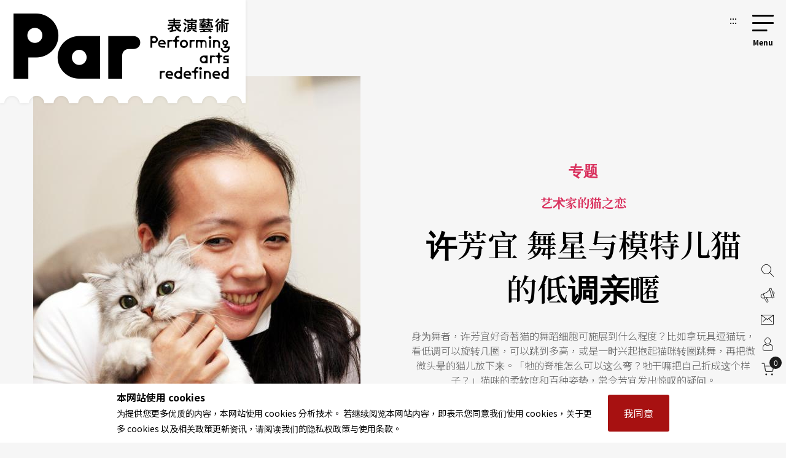

--- FILE ---
content_type: text/html;charset=utf-8
request_url: https://par.npac-ntch.org/cn/article/doc/D99EPH3NGS
body_size: 11727
content:
<!doctype html>
<html lang="zh-Hans">
 <head>
  <meta charset="utf-8">
  <meta name="viewport" content="width=device-width, initial-scale=1.0, minimum-scale=1.0, maximum-scale=1.0, user-scalable=no">
  <meta name="bxn" content="6938-20260116160749">
  <meta http-equiv="X-UA-Compatible" content="IE=edge"><!--[if lt IE 9]><script src="/rsrc/lib/html5shiv.min.js"></script><![endif]-->
  <meta name="Asset-Path" content="/rsrc">
  <link rel="shortcut icon" href="/rsrc/favicon.ico">
  <title>许芳宜  舞星与模特儿猫的低调亲暱 ｜PAR 表演艺术杂志</title>
  <link href="/rsrc/lib/bootstrap-4.5.0.min.css" rel="stylesheet">
  <link href="/rsrc/css/main.css?d=17687673" rel="stylesheet">
  <script src="/rsrc/js/main.js?d=17687673" type="text/javascript"></script>
  <link rel="apple-touch-icon" href="/rsrc/img/par-phone.jpg"><!-- Google Tag Manager -->
  <script>(function(w,d,s,l,i){w[l]=w[l]||[];w[l].push({'gtm.start':
            new Date().getTime(),event:'gtm.js'});var f=d.getElementsByTagName(s)[0],
        j=d.createElement(s),dl=l!='dataLayer'?'&l='+l:'';j.async=true;j.src=
        'https://www.googletagmanager.com/gtm.js?id='+i+dl;f.parentNode.insertBefore(j,f);
    })(window,document,'script','dataLayer','GTM-N2N9QBQ');</script>
  <meta name="layout" content="main">
  <meta name="keywords" content="国家表演艺术中心 两厅院 PAR 表演艺术 杂志">
  <meta name="description" content="身为舞者，许芳宜好奇著猫的舞蹈细胞可施展到什么程度？比如拿玩具逗猫玩，看低调可以旋转几圈，可以跳到多高，或是一时兴起抱起猫咪转圈跳舞，再把微微头晕的猫儿放下来。「牠的脊椎怎么可以这么弯？牠干嘛把自己折成这个样子？」猫咪的柔软度和百种姿势，常令芳宜发出惊叹的疑问。">
  <meta property="og:title" content="PAR表演艺术｜许芳宜  舞星与模特儿猫的低调亲暱">
  <meta property="og:image" content="https://ap-northeast-1-ntch-website-par-files.s3-accelerate.amazonaws.com/par/upload/wdc/file/show/f5eg7G11">
  <meta property="og:description" content="身为舞者，许芳宜好奇著猫的舞蹈细胞可施展到什么程度？比如拿玩具逗猫玩，看低调可以旋转几圈，可以跳到多高，或是一时兴起抱起猫咪转圈跳舞，再把微微头晕的猫儿放下来。「牠的脊椎怎么可以这么弯？牠干嘛把自己折成这个样子？」猫咪的柔软度和百种姿势，常令芳宜发出惊叹的疑问。">
  <link href="/rsrc/css/page.css?d=17687673" rel="stylesheet">
  <link href="/rsrc/css/article.css?d=17687673" rel="stylesheet">
  <style>
    #root>main>.container{
        padding: 0;
        max-width: 100%;
    }
    .page-ad.mob{margin:50px 0px}

    .info img {
        display: block;
        max-width: 100%;
        height: auto;
        margin: 0 auto;
    }
    </style>
 </head>
 <body class=" noscript">
  <div class="modal fade" id="popup-news" tabindex="-1" role="dialog" aria-labelledby="exampleModalLabel" aria-hidden="true">
   <div class="modal-dialog modal-dialog-centered" role="document" style="max-width: 1100px;">
    <div class="modal-content">
     <div class="popup-wp">
      <div class="logo"></div><button class="close-btn" tabindex="1">关闭</button>
      <div class="popup-content">
       <ul>
        <li><a tabindex="1" href="/cn/article/doc/HEKDB47T35" title="前往陆逸轩与他的2025萧邦大赛「地狱」试炼（下）">
          <figure>
           <img loading="lazy" src="https://ap-northeast-1-ntch-website-par-files.s3-accelerate.amazonaws.com/par/upload/article/0bdd21e7729348138b7d8b537ff5e78b.jpg" alt="陆逸轩">
          </figure>
          <div class="text">
           <b> 焦点人物 </b>
           <h3>陆逸轩与他的2025萧邦大赛「地狱」试炼（下）</h3><span></span>
          </div></a></li>
        <li><a tabindex="1" href="/cn/article/doc/HEKCSAPE65" title="前往隐身在通俗剧背后的历史现实思考">
          <figure>
           <img loading="lazy" src="https://ap-northeast-1-ntch-website-par-files.s3-accelerate.amazonaws.com/par/upload/article/6afbc6e75248477f9314a318cfc15efd.jpg" alt="《国语课》">
          </figure>
          <div class="text">
           <b> 戏剧 </b>
           <h3>隐身在通俗剧背后的历史现实思考</h3><span>评同党剧团《国语课》</span>
          </div></a></li>
        <li><a tabindex="1" href="/cn/article/doc/HDY9H92V52" title="前往许哲彬：当舞台只剩一个人，导演能做的事情可多著">
          <figure>
           <img loading="lazy" src="https://ap-northeast-1-ntch-website-par-files.s3-accelerate.amazonaws.com/par/upload/article/0db1129785124b5baa6f8508d9967c4d.jpg" alt="许哲彬">
          </figure>
          <div class="text">
           <b> 特别企画 Feature </b>
           <h3>许哲彬：当舞台只剩一个人，导演能做的事情可多著</h3><span></span>
          </div></a></li>
        <li><a tabindex="1" href="/cn/article/doc/HDYBQ6SZJM" title="前往杨奇殷：单人表演是很自由的，念头来了就做">
          <figure>
           <img loading="lazy" src="https://ap-northeast-1-ntch-website-par-files.s3-accelerate.amazonaws.com/par/upload/article/84131a58f8764dcd9ec738efa973658d.jpg" alt="杨奇殷">
          </figure>
          <div class="text">
           <b> 特别企画 Feature </b>
           <h3>杨奇殷：单人表演是很自由的，念头来了就做</h3><span></span>
          </div></a></li>
       </ul><a tabindex="1" href="https://www.art-mate.net/life/202601" class="page-ad ad-click" target="_blank" data-banner-id="402800829bb12b53019bc56c0fec0054" data-url="https://www.art-mate.net/life/202601" data-is-blank="true" title="前往香港artmate-一月号(另开新视窗)"><img src="https://ap-northeast-1-ntch-website-par-files.s3-accelerate.amazonaws.com/par/upload/banner/e83215c2ea014f089749b64c090aca57.png" alt="香港artmate-一月号广告图片"></a>
      </div>
     </div>
    </div>
   </div>
  </div>
  <script>
    $().ready(function () {
        $('.ad-click').click(function () {
            var bannerId = $(this).data("banner-id")
            var url = $(this).data("url")
            var isBlank = $(this).data("is-blank")
            $.ajaxSetup({
                async : false
            });
            $.post('/article/bannerClickAjax', { bannerId: bannerId }, function (resp) {
                if(resp.status !== 'success' && resp.msg){
                    alert(resp.msg)
                }
            });

            if(isBlank){
                window.open(url)
            }else{
                window.location.href = url
            }
            return false
        });
    });
</script><a class="sr-only sr-only-focusable" href="#main" title="跳到主要内容区块" tabindex="1">跳到主要内容区块</a> <a class="sr-only sr-only-focusable" href="/cn/sitemap/index" title="前往网站导览" tabindex="1">网站导览</a>
  <noscript>
   <p class="no-js_msg">您的浏览器似乎不支援 JavaScript 语法。建议您开启 Javascript 支援以利完整浏览网站功能。</p>
  </noscript>
  <div id="root">
   <header>
    <div class="container">
     <a tabindex="2" class="logo" href="/cn/" title="PAR 表演艺术杂志 - 首页">
      <h1 class="font-icon">PAR 表演艺术杂志</h1></a> <a accesskey="u" tabindex="3" href="#" class="accesskey u" title="主选单导览区(U)">:::</a>
     <nav role="navigation">
      <div id="hamburger">
       <button type="button" id="hamburger-toggle" class="menu-btn">选单开关</button> <label for="hamburger-toggle"> <span></span><span></span><span></span><b></b>
        <div class="d-none">
         选单
        </div></label>
       <div id="menu">
        <div class="wrapper">
         <section class="unit">
          <ul>
           <li><a href="/cn/article/news" title="前往艺讯">News<sub>艺讯</sub></a></li>
           <li><a href="/cn/article/preview" title="前往演出">Preview<sub>演出</sub></a></li>
           <li><a href="/cn/article/feature" title="前往专题">Feature<sub>专题</sub></a></li>
           <li><a href="/cn/article/world" title="前往国际">World<sub>国际</sub></a></li>
           <li><a href="/cn/article/columns" title="前往专栏">Columns<sub>专栏</sub></a></li>
           <li><a href="/cn/article/people" title="前往人物">People<sub>人物</sub></a></li>
           <li><a href="/cn/article/review" title="前往评论">Review<sub>评论</sub></a></li>
           <li><a href="/cn/article/focus" title="前往话题">Focus<sub>话题</sub></a></li>
           <li><a href="/cn/article/choice" title="前往生活">Choice<sub>生活</sub></a></li>
           <li><a href="/cn/video/list" title="前往影音">Video<sub>影音</sub></a></li>
           <li class="web-show"><a href="/cn/publish/service" title="前往商品">Shop<sub>商品</sub></a></li>
           <li><a href="/cn/publish/listMagazine" title="前往当期杂志目录">Contents<sub>杂志</sub></a></li>
           <li><a href="/cn/publish/service" title="前往数位全阅览">Subscriptions<sub>数位全阅览</sub></a></li>
           <li><a href="/poll/home" title="投票">Vote<sub>投票</sub></a></li>
           <li class="mob-show dropdown">Shop<sub>商品</sub>
            <ol class="submenu">
             <li><a href="/cn/publish/service" title="前往数位全阅览">Subscribe 数位全阅览</a>
              <ol>
               <li><a href="/cn/publish/service">服务说明</a></li>
               <li><a href="/cn/publish/memberLevel">方案总览</a></li>
               <li><a href="/cn/publish/docDetail">文字资料库</a></li>
               <li><a href="/cn/publish/ebookDetail">版面资料库</a></li>
               <li><a href="/cn/publish/ybEBookDetail">年鉴资料库</a></li>
              </ol></li>
             <li><a href="/cn/publish/listMagazine" title="前往杂志">Magazine 杂志</a></li>
             <li><a href="/cn/publish/listBook" title="前往书籍">Book 书籍</a>
              <ol>
               <li><a href="/cn/publish/listSub/1346653998264011" title="前往表演艺术年鉴">表演艺术年鉴</a></li>
               <li><a href="/cn/publish/listSub/1346653998264026" title="前往在两厅院遇见大师">在两厅院遇见大师</a></li>
               <li><a href="/cn/publish/listSub/1346653998264040" title="前往两厅院创作全纪录">两厅院创作全纪录</a></li>
               <li><a href="/cn/publish/listSub/1346653998264036" title="前往表艺文摘">表艺文摘</a></li>
               <li><a href="/cn/publish/listSub/1346653998264031" title="前往达人系列">达人系列</a></li>
               <li><a href="/cn/publish/listSub/1346653998264019" title="前往NSO发现系列">NSO发现系列</a></li>
               <li><a href="/cn/publish/listSub/1346653998264019" title="前往NSO歌剧系列">NSO歌剧系列</a></li>
               <li><a href="/cn/publish/listSub/1346653998264013" title="前往特刊">特刊</a></li>
               <li><a href="/cn/publish/listSub/1346653998264012" title="前往其它">其它</a></li>
              </ol></li>
             <li><a href="/cn/publish/listCD" title="前往CD">CD</a>
              <ol>
               <li><a href="/cn/publish/listSub/1346653998264049" title="前往两厅院乐典">两厅院乐典</a></li>
               <li><a href="/cn/publish/listSub/1346653998264033" title="前往其他">其他</a></li>
              </ol></li>
             <li><a href="/cn/publish/listDVD" title="前往DVD">DVD</a></li>
            </ol></li>
          </ul><!-- <a class="img" href="/cn/publish/latestMag" title="前往当期杂志">
        <img src="/rsrc/latestMag.png" name="lastMagazineImg" alt="当期杂志">
    </a> -->
         </section>
         <ul class="contact">
          <li><a href="/cn/page/advertise.html" title="前往广告刊登">广告刊登</a></li>
          <li><a href="/cn/contact/index" title="前往联络我们">联络我们</a></li>
          <li><a href="/cn/member/index" title="前往会员专区">会员专区</a></li>
          <li class="cart"><a href="/cn/shopping/showCart" title="前往购物车">购物车</a></li>
         </ul>
         <ul class="language">
          <li><a class="tw" title="切换至繁体中文">繁体中文</a></li>
          <li><a class="cn" title="切换至简体中文">简体中文</a></li>
          <li><a style="color: #DB3A64;" href="/cn/newsletter/list" class="" title="前往电子报">订阅电子报</a></li>
         </ul>
         <form action="/article/search" method="post" class="search" name="search_form" id="search_form">
          <input type="text" name="text" value="" placeholder="请输入关键字搜寻" title="请输入关键字搜寻"> <button type="submit">搜寻</button>
         </form>
        </div><button type="button" class="close-menu">关闭选单</button>
       </div>
      </div>
     </nav>
    </div>
   </header>
   <main role="main">
    <div class="container">
     <a accesskey="c" href="#" class="accesskey c" title="主要内容区(C)" id="main">:::</a>
     <div class="article-cover">
      <figure>
       <div>
        <img src="https://ap-northeast-1-ntch-website-par-files.s3-accelerate.amazonaws.com/par/upload/wdc/file/show/f5eg7G11" alt="">
        <figcaption>
         身为舞者，许芳宜好奇著猫的舞蹈细胞可施展到什么程度？（林敬原 摄）
        </figcaption>
       </div>
      </figure>
      <div class="text">
       <b>专题</b> <span class="unit-title">艺术家的猫之恋</span>
       <h2>许芳宜 舞星与模特儿猫的低调亲暱</h2>
       <p></p>
       <p>身为舞者，许芳宜好奇著猫的舞蹈细胞可施展到什么程度？比如拿玩具逗猫玩，看低调可以旋转几圈，可以跳到多高，或是一时兴起抱起猫咪转圈跳舞，再把微微头晕的猫儿放下来。「牠的脊椎怎么可以这么弯？牠干嘛把自己折成这个样子？」猫咪的柔软度和百种姿势，常令芳宜发出惊叹的疑问。</p>
       <p></p>
       <div class="author">
        文字<i style="color: #000;font-style: normal;display: inline-block;padding: 0 5px;vertical-align: 1px;">|</i><a href="/cn/article/author/4827" title="前往周倩漪">周倩漪</a>
        <br>
         摄影<i style="color: #000;font-style: normal;display: inline-block;padding: 0 5px;vertical-align: 1px;">|</i><a href="/cn/article/photoer/1656484490871000" title="前往林敬原">林敬原</a>
        <br><a href="/cn/publish/magazine/1346656010522392" title="前往杂志第174期"> 第174期 / 2007年06月号</a>
       </div>
       <ul id="share">
        <li><a href="#" class="share-icon facebook" title="分享至facebook (另开新视窗)"><i class="font-icon font-icon-share-fb" style="font-size:1.25rem"></i><span>分享至facebook</span></a></li>
        <li><a href="#" class="share-icon line" title="分享至line (另开新视窗)"><i class="font-icon font-icon-share-line" style="font-size:1.25rem"></i><span>分享至line</span></a></li>
        <li><a href="#" class="share-icon weibo" title="分享至微博 (另开新视窗)"><i class="font-icon font-icon-share-weibo" style="font-size:1.13rem"></i><span>分享至微博</span></a></li>
        <li><a href="#" class="share-icon wechat" title="分享至wechat"><i class="font-icon font-icon-share-wechat" style="font-size:1.13rem"></i><span>分享至wechat</span></a></li>
        <li><a href="#" class="share-icon clipboard" title="分享连结"><i class="font-icon font-icon-share-link" style="font-size:1.25rem"></i><span>分享连结</span></a></li>
        <li><a href="javascript:void(0);" class="favorite" onclick="likeArticle()" title="收藏这篇文章">收藏</a></li>
       </ul>
      </div>
     </div>
     <section class="article-main">
      <article>
       <div class="preface">
        <p>身为舞者，许芳宜好奇著猫的舞蹈细胞可施展到什么程度？比如拿玩具逗猫玩，看低调可以旋转几圈，可以跳到多高，或是一时兴起抱起猫咪转圈跳舞，再把微微头晕的猫儿放下来。「牠的脊椎怎么可以这么弯？牠干嘛把自己折成这个样子？」猫咪的柔软度和百种姿势，常令芳宜发出惊叹的疑问。</p>
       </div>
       <div class="article-paid">
        <div class="edit-block">
         <p>这只猫咪的弹跳力惊人，落地轻盈，重量好似不留痕迹；跃高时，随便瞄一眼，直接跳上几倍身高的餐桌，不需任何准备动作。「真是奇妙的感觉，人能够如此该有多好！」许芳宜描述爱猫「低调」，眼神充满疼惜与赞叹。她，国际知名舞蹈家，前玛莎葛兰姆舞团首席舞者，美国《舞蹈杂志》<em>Dance Magazine</em>封面人物，自从偶然去朋友家抱起这只乖乖依偎怀中的小猫咪，许芳宜马上跟编舞家男友布拉瑞扬说：「我们养只猫好吗？」于是，小小金吉拉进驻他们的家，遑论许芳宜从小还害怕动物，更不管两人都会对毛过敏……「仍然养下去！」她没有迟疑，就如当初，她选择成为一名职业舞者。</p>
         <p><strong>看到镜头就摆出优雅pose</strong></p>
         <p>名叫「低调」的猫咪，刚修剪完一身长毛，看到摄影机，会突然收歛原本的调皮貌，望著镜头，优优雅雅地坐好好、摆姿势，一双眼睛水亮亮凝视镜头。许芳宜说起猫咪的可爱：「牠爱撒娇，爱黏人，我和布拉瑞扬坐在沙发上，还没摸牠，牠的头已经靠在膝头开始磨蹭。」每当回家时，猫咪会等门，许芳宜与小猫互相对望，她数「三、二、一」，猫咪再也无法矜持，不支倒地，讨人疼爱地明示：「快点来摸我！」低调在表达感情上可一点都不低调，人走到哪哩，猫就跟到哪，看电脑时，低调就跑到许芳宜用滑鼠的手背，或者布拉瑞扬打键盘的手指，压住，不让主人做这么忽视猫咪的事情。</p>
         <p>早晨七八点，猫咪会在房门外喵喵喵叫起床，进到卧室自是一番亲密，低调会睡在许芳宜的头旁边、头发上、肩膀、或脚的高低自然形成的棉被凹槽，猫咪对睡觉地形可相当讲究。低调还有个嗜好，牠喜欢舔主人的脚指头和腿，牠看准人的小腿，就这么轻轻咬下去——「你干嘛一直咬我小腿？」许芳宜对这只猫的独门偏好，感到好气又好笑。低调不仅爱咬小腿，还爱咬卫生纸，牠抽著一张一张的卫生纸，「家里就像天女散花一样！」许芳宜笑著说。</p>
         <p><strong>像狗一样爱撒娇爱亲近主人</strong></p>
         <p>她对牠有种直率又相依的情感，看著猫的细腻、爆笑、娇宠、与个性洋溢，「牠就像有趣的小朋友，很好玩！牠是个陪伴，当我自己在家时，有个生命在身旁的感觉很不一样。」回忆起第一天抱低调回家，猫咪羞涩地躲藏在冰箱后面；猫咪第一天剪毛后楚楚可怜戴著伊莉莎白头套，让许芳宜不禁担心牠有没有太忧郁，没想到从兽医院回家后，小猫顿时解放，兴奋地乱窜乱跑；第一次打针后，看到人类都会紧张，唯独在主人面前柔顺得像只绵羊。「其实我觉得牠像狗。」低调喵了几声，谁说猫不能又活泼好动又爱撒娇？长毛修短后，许芳宜总不假手他人地亲自帮猫洗澡，每隔两周就帮低调洗得香喷漂亮；低调小时候有皮肤病，许芳宜根本不在乎会被传染，因为爱牠，她细细地帮猫咪擦药，带牠看医生直到治好。</p>
         <p>「我并没有疯狂地买东西给猫咪、要为牠筑个家……我好像教育得很理性……」许芳宜偏头思索：「但低调是家中的一分子，希望牠好好地做自己！」猫有猫性，许芳宜对此完全宽容，家中餐桌椅套被低调拿来当磨爪板，抓得丝丝条条，她笑笑说没关系，不理牠。</p>
         <p><strong>舞者主人好奇猫的百种姿态</strong></p>
         <p>身为舞者，许芳宜好奇著猫的舞蹈细胞可施展到什么程度？比如拿玩具逗猫玩，看低调可以旋转几圈，可以跳到多高，或是一时兴起抱起猫咪转圈跳舞，再把微微头晕的猫儿放下来。「牠的脊椎怎么可以这么弯？牠干嘛把自己折成这个样子？」猫咪的柔软度和百种姿势，常令芳宜发出惊叹的疑问。她抱著牠，低调在主人怀里眼神纯真，无限娇媚，又欲暖暖窝著又欲挣扎。如果布拉瑞扬和低调同时落水，许芳宜会先救哪一个？「布拉会游泳啊！」她哈哈笑了一阵：「我会在岸上指挥说，布拉，赶快去救猫！」well，好个天后气魄哪。</p>
         <p>低调是只不做作的猫，就像许芳宜，温煦柔和中，自是散发一股率真魅力。「你能当我们的猫咪，是很幸福的！」她花时间练舞，她同样花时间搂抱这只小同伴猫，低调肚子发出呼噜呼噜的满足声，身为猫咪，牠知道住在许芳宜的宠爱中，一切安好。</p>
         <p><strong>猫咪小档案</strong></p>
         <p><strong>名字：</strong>低调</p>
         <p><strong>品种：</strong>金吉拉</p>
         <p><strong>毛色：</strong>白灰色相间</p>
         <p><strong>年龄：</strong>快两岁</p>
         <p><strong>饲养时间：</strong>一年多</p>
         <p><strong>最可爱的地方：</strong>主人回家时数「三二一」就倒在地板撒娇</p>
         <p><strong>最爱吃的食物：</strong>猫饼乾</p>
         <p><strong>特殊习性：</strong>特爱喝人类杯子中的白开水</p>
         <div class="fixed-bg-ad ad-click" data-banner-id="402800829b1125e3019b1fe5d990002e" data-url="https://www.senteurdoc.com.tw/collections/爱基会公益礼盒?utm_source=renewal&amp;utm_medium=post" data-is-blank="true">
          <a href="https://www.senteurdoc.com.tw/collections/爱基会公益礼盒?utm_source=renewal&amp;utm_medium=post" target="_blank" title="前往2025 耶诞用爱点亮偏乡的微光(另开新视窗)">
           <div class="img" style="background-image: url(/ad/img/402800829b1125e3019b1fe5d990002e)">
            <div style="position: absolute;opacity: 0;">
             2025 耶诞用爱点亮偏乡的微光
            </div>
           </div></a>
         </div>
         <div class="ad-click" data-banner-id="402800829b1125e3019b11cb1a510018" data-url="https://npac-ntch.org/visits/general/childcare?lang=zh-TW" data-is-blank="true">
          <a href="https://npac-ntch.org/visits/general/childcare?lang=zh-TW" class="page-ad mob" target="_blank" title="前往艺童PLAY - 演出中孩童陪伴服务(另开新视窗)"><img src="/ad/img/402800829b1125e3019b11cb1a510018" alt="艺童PLAY - 演出中孩童陪伴服务广告图片"></a>
         </div>
        </div>
       </div>
       <div class="join">
        <div>
         <div class="pc-show">
          <div class="h5">
           欢迎加入 PAR付费会员 或 两厅院会员 
           <br>
            阅读完整精彩内容！
          </div>
         </div>
         <div class="mob-show">
          <div class="h5">
           欢迎加入付费会员阅读此篇内容
          </div><span>立即加入PAR杂志付费会员立即加入PAR杂志付费会员立即加入PAR杂志付费会员</span>
         </div>
         <div class="link-frame">
          <a href="/member/login" class="link-style" title="前往会员登入">会员登入</a> <a href="/member/register" class="link-style red" title="前往注册">马上注册</a>
         </div>
        </div>
       </div>
       <div class="hashtag">
        <a href="/article/tag/29040" title="前往许芳宜">许芳宜</a> <a href="/article/tag/16844" title="前往猫">猫</a>
       </div>
       <section class="related">
        <div class="h5">
         Related topics 
         <h5>相关文章</h5>
        </div>
        <ul>
         <li><a href="/cn/article/doc/GYFC39US94" title="前往我心平静之所在">
           <figure>
            <div>
             <img src="https://ap-northeast-1-ntch-website-par-files.s3-accelerate.amazonaws.com/par/upload/article/52d827b80e6e4c8fb1e40223a0ea84b7.jpg" alt="">
            </div>
           </figure>
           <div class="text">
            <b>专题</b>
            <div class="h4">
             我心平静之所在
            </div>
           </div></a></li>
         <li><a href="/cn/article/doc/GYFBG6OKEO" title="前往陈亚兰  一间空白小屋，为她的心找回宁静">
           <figure>
            <div>
             <img src="https://ap-northeast-1-ntch-website-par-files.s3-accelerate.amazonaws.com/par/upload/article/e7db5dfd34cb4084a645aaf3ff815c19.jpg" alt="">
            </div>
           </figure>
           <div class="text">
            <b>专题</b>
            <div class="h4">
             陈亚兰 一间空白小屋，为她的心找回宁静
            </div>
           </div></a></li>
         <li><a href="/cn/article/doc/GYFBQUXENS" title="前往孙翠凤  上台前一句「不能失败」，让她活出无限精采">
           <figure>
            <div>
             <img src="https://ap-northeast-1-ntch-website-par-files.s3-accelerate.amazonaws.com/par/upload/article/d09224601f264e998e1f4a7a7d1e06f1.jpg" alt="">
            </div>
           </figure>
           <div class="text">
            <b>专题</b>
            <div class="h4">
             孙翠凤 上台前一句「不能失败」，让她活出无限精采
            </div>
           </div></a></li>
         <li><a href="/cn/article/doc/FY51WTU3DM" title="前往杨士庆  逛街找灵光 「有趣」就是我的关键字">
           <figure>
            <div>
             <img src="https://ap-northeast-1-ntch-website-par-files.s3-accelerate.amazonaws.com/par/upload/wdc/file/show/l4u8Q11" alt="">
            </div>
           </figure>
           <div class="text">
            <b>专题</b>
            <div class="h4">
             杨士庆 逛街找灵光 「有趣」就是我的关键字
            </div>
           </div></a></li>
         <li><a href="/cn/article/doc/FXXSXNXZHN" title="前往陈世川  以简驭繁  「客观」帮创作者面对市场">
           <figure>
            <div>
             <img src="https://ap-northeast-1-ntch-website-par-files.s3-accelerate.amazonaws.com/par/upload/wdc/file/show/l4nalN11" alt="">
            </div>
           </figure>
           <div class="text">
            <b>专题</b>
            <div class="h4">
             陈世川 以简驭繁 「客观」帮创作者面对市场
            </div>
           </div></a></li>
         <li><a href="/cn/article/doc/E3HLDHGSF0" title="前往Behind Curtain">
           <figure>
            <div>
             <img src="/rsrc/img/defaultPic.png" alt="">
            </div>
           </figure>
           <div class="text">
            <b>专题</b>
            <div class="h4">
             Behind Curtain
            </div>
           </div></a></li>
        </ul>
       </section>
       <div id="popup">
        <div class="popup-wp">
         <button class="close-btn">关闭</button>
         <h5>取消收藏这篇文章？</h5>
         <div class="link-frame">
          <a href="#" class="link-style link-btn red" title="再让我想一想">再让我想一想</a> <a href="/article/unLike/1346406718664332" class="link-style link-btn dark" title="确定取消收藏">确定取消收藏</a>
         </div>
        </div>
       </div><!--收藏文章用的form-->
       <form action="/article/like" method="post" name="form_like" id="form_like">
        <input type="hidden" name="id" value="1346406718664332" id="id">
       </form>
      </article>
      <aside style="position: relative;">
       <div class="sticky">
        <div class="popular">
         <div class="h3">
          Popular 
          <h3>热门文章</h3>
         </div>
         <ul>
          <li><a href="/cn/article/doc/HE6TO3LB3W" title="前往北京曲剧《我这一辈子》的提醒">
            <figure>
             <div>
              <img src="https://ap-northeast-1-ntch-website-par-files.s3-accelerate.amazonaws.com/par/upload/article/ecc6d7c5b72a4cb89b0a3b42012afb77.JPG" alt="">
             </div>
            </figure>
            <div class="text">
             <b>回想与回响 Echo</b>
             <div class="h4">
              北京曲剧《我这一辈子》的提醒
             </div>
            </div></a></li>
          <li><a href="/cn/article/doc/HDYA0WUM8L" title="前往魏隽展：框出战场，打造演员的成年礼">
            <figure>
             <div>
              <img src="https://ap-northeast-1-ntch-website-par-files.s3-accelerate.amazonaws.com/par/upload/article/b17c0b9f1f044903ad9ef02beefe6f08.jpg" alt="">
             </div>
            </figure>
            <div class="text">
             <b>特别企画 Feature</b>
             <div class="h4">
              魏隽展：框出战场，打造演员的成年礼
             </div>
            </div></a></li>
          <li><a href="/cn/article/doc/HDZAXNZPTA" title="前往人生就是走一段路：大脑科学家的朝圣之路心得报告">
            <figure>
             <div>
              <img src="https://ap-northeast-1-ntch-website-par-files.s3-accelerate.amazonaws.com/par/upload/article/b94c600a91cf4e628cc056b18d8ffd03.jpg" alt="">
             </div>
            </figure>
            <div class="text">
             <b>脑海里的旋律</b>
             <div class="h4">
              人生就是走一段路：大脑科学家的朝圣之路心得报告
             </div>
            </div></a></li>
          <li><a href="/cn/article/doc/HDYAELY8VB" title="前往王墨林 X 白大铉：不断反省自己，才能让表演变得诚实（上）">
            <figure>
             <div>
              <img src="https://ap-northeast-1-ntch-website-par-files.s3-accelerate.amazonaws.com/par/upload/article/ae446875e7c94f1981f20ce47a26bcc0.jpg" alt="">
             </div>
            </figure>
            <div class="text">
             <b>特别企画 Feature</b>
             <div class="h4">
              王墨林 X 白大铉：不断反省自己，才能让表演变得诚实（上）
             </div>
            </div></a></li>
          <li><a href="/cn/article/doc/HEK60DVC3K" title="前往迈向JPG 2.0 朱宗庆打击乐团40周年正式世代交棒">
            <figure>
             <div>
              <img src="https://ap-northeast-1-ntch-website-par-files.s3-accelerate.amazonaws.com/par/upload/news/5787d1e3a8a34bf28f143602250558be.jpg" alt="">
             </div>
            </figure>
            <div class="text">
             <b>艺讯 News</b>
             <div class="h4">
              迈向JPG 2.0 朱宗庆打击乐团40周年正式世代交棒
             </div>
            </div></a></li>
         </ul>
        </div>
        <div class="ad-click" data-banner-id="402800829b1125e3019b11cb1a510018" data-url="https://npac-ntch.org/visits/general/childcare?lang=zh-TW" data-is-blank="true">
         <a class="straight-ad" href="https://npac-ntch.org/visits/general/childcare?lang=zh-TW" target="_blank" title="前往艺童PLAY - 演出中孩童陪伴服务(另开新视窗)"><img src="/ad/img/402800829b1125e3019b11cb1a510018" alt="艺童PLAY - 演出中孩童陪伴服务广告图片"></a>
        </div>
       </div>
      </aside>
     </section>
     <section class="authors">
      <div class="h3">
       <span>Authors</span>
      </div>
      <div class="subtitle">
       <h3>作者</h3>
      </div>
      <div class="authors-area">
       <ul>
        <li><a href="/cn/article/author/4827" title="前往周倩漪">
          <figure style="background-image: url(https://par.npac-ntch.org/rsrc/img/author-editor.jpg);"></figure>
          <div class="text">
           <b>周倩漪</b> <span></span>
          </div></a></li>
       </ul>
      </div>
     </section>
     <div class="ad-click" data-banner-id="402800829bb12b53019bc0e59d450040" data-url="https://par.npac-ntch.org/tw/article/doc/HEUK3RDYKL" data-is-blank="true">
      <a href="https://par.npac-ntch.org/tw/article/doc/HEUK3RDYKL" class="page-ad full" target="_blank" title="前往「票选你最爱的碧娜舞作！」投票活动中奖公告(另开新视窗)"><img src="/ad/img/402800829bb12b53019bc0e59d450040" alt="「票选你最爱的碧娜舞作！」投票活动中奖公告广告图片"></a>
     </div>
    </div>
   </main>
   <footer>
    <div class="subscribe">
     <div class="wrap">
      <section>
       <div class="h2">
        免费订阅PAR电子报，获取更多艺文资讯！
       </div>
      </section>
      <form action="/subscribe/doSubscribe" method="post" name="form_subscribe" id="form_subscribe">
       <input type="text" name="name" value="" placeholder="姓名" title="请填入姓名"> <input type="email" name="email" value="" placeholder="Email" title="请填入 Email 地址"> <button class="g-recaptcha" data-sitekey="6LcE0aMUAAAAAFK9lSpFJqr_o2Ynho7Zc6DjyZIO" data-callback="recaptchaMain" data-action="subscribe">立即订阅</button>
       <div class="note" style="color:#999;">
        *通过递交此表格，即表示您接受并同意已阅读本网站的使用条款，私隐政策和个人资料收集声明。
       </div>
      </form>
     </div>
    </div>
    <div class="container">
     <a accesskey="b" href="#" class="accesskey b" title="底部功能区(B)">:::</a>
     <div class="links">
      <div class="logo">
       <a href="/cn/" class="font-icon" title="PAR 表演艺术杂志 - 首页">PAR 表演艺术杂志</a>
      </div>
      <ul class="about">
       <li><a href="/cn/page/about.html" title="前往关于我们">关于我们</a></li>
       <li><a href="/cn/contact/index" title="前往联络我们">联络我们</a></li>
       <li><a href="/cn/page/advertise.html" title="前往广告刊登">广告刊登</a></li>
       <li><a href="/cn/newsletter/list" title="前往电子报">电子报</a></li>
       <li><a href="https://npac-ntch.org/" target="_blank" title="前往国家表演艺术中心(另开新视窗)">国家表演艺术中心</a></li>
       <li><a href="https://npac-ntch.org/zh" target="_blank" title="前往国家两厅院(另开新视窗)">国家两厅院</a></li>
       <li><a href="/cn/sitemap/index" title="前往网站导览">网站导览</a></li>
      </ul>
     </div>
     <div class="copy">
      国家表演艺术中心国家两厅院《PAR表演艺术》版权所有
      <br>
       ©<b>2022</b> Performing arts redefined. All Rights Reserved
      <br>
       统一编号 Tax Id number 00973926
      <br>
       本站所提供相关演出资讯，如有异动应以主办单位公告为准。 
      <br><span><a href="/cn/page/terms.html" title="前往服务条款">服务条款</a> ｜ <a href="/cn/page/policy.html" title="前往隐私权声明">隐私权声明</a> ｜ <a href="/cn/page/copy.html" title="前往著作权声明">著作权声明</a></span>
      <div class="badge">
       <a href="https://accessibility.moda.gov.tw/Applications/Detail?category=20230802142537" target="_blank" title="无障碍网站(另开新视窗)"> <img src="/rsrc/img/a.jpg" border="0" width="88" height="31" alt="通过A无障碍网页检测"> </a>
      </div>
     </div>
    </div>
   </footer><button tabindex="0" type="button" id="scroll-to-top" title="回到网页最上方"><span>回到网页最上方</span></button>
   <div id="policy-main">
    <div>
     <p><b style="font-size: 1.14em;">本网站使用 cookies </b><br>
       为提供您更多优质的内容，本网站使用 cookies 分析技术。 若继续阅览本网站内容，即表示您同意我们使用 cookies，关于更多 cookies 以及相关政策更新资讯，请阅读我们的隐私权政策与使用条款。</p><button id="policy-close">我同意</button>
    </div>
   </div>
  </div>
  <nav class="floating">
   <ul>
    <li><a href="/cn/article/search" title="前往搜寻"><b>搜寻</b></a></li>
    <li><a href="/cn/page/advertise.html" title="前往广告刊登"><b>广告刊登</b></a></li>
    <li><a href="/cn/contact/index" title="前往联络我们"><b>联络我们</b></a></li>
    <li><a href="/cn/member/index" title="前往会员专区"><b>会员专区</b></a></li>
    <li><a href="/cn/shopping/showCart" class="tool-cart"><b>购物车</b><i id="cart-total">0</i></a></li>
   </ul>
  </nav>
  <script src="/rsrc/lib/ifvisible.js" type="text/javascript"></script>
  <script src="/rsrc/lib/bootstrap.bundle-4.5.0.min.js"></script>
  <script src="https://www.google.com/recaptcha/api.js?hl=zh-TW"></script>
  <script type="text/javascript">
    $().ready(function(){
        var msg = ""
        if (msg != '') {
            alert(msg);
            
            
            return false;
        }

        var dur = (ifvisible.getIdleDuration() / 1000);
    })

    function recaptchaMain(token) {
        recaptchaValid("main", token)
    }

    function recaptchaValid(page, token) {
        const regex = new RegExp("^[a-zA-Z0-9_+\.]{1,63}@[a-zA-Z0-9.-]+\.[a-zA-Z]{2,}$");

        //-- 判断是 submit 电子报的还是 layout 的 form
        let $form = $("form[name='form_subscribe']");
        let $input = $form.children("input[name='email']");
        if("newsletter" == page) {
            $form = $("form[name='form_newsletter']");
            $input = $form.children("input[name='email']");
        }

        var emailVal = $input.val();
        if(!emailVal) {
            alert("请输入 Email。");
            return false
        }
        if(false == regex.test(emailVal)) {
            alert("Email 的格式输入错误，请重新确认。");
            return false
        }

        $form.submit();
    }
</script>
 </body>
</html>

--- FILE ---
content_type: text/html; charset=utf-8
request_url: https://www.google.com/recaptcha/api2/anchor?ar=1&k=6LcE0aMUAAAAAFK9lSpFJqr_o2Ynho7Zc6DjyZIO&co=aHR0cHM6Ly9wYXIubnBhYy1udGNoLm9yZzo0NDM.&hl=zh-TW&v=PoyoqOPhxBO7pBk68S4YbpHZ&size=invisible&sa=subscribe&anchor-ms=20000&execute-ms=30000&cb=9a7bfevkuy7h
body_size: 48681
content:
<!DOCTYPE HTML><html dir="ltr" lang="zh-TW"><head><meta http-equiv="Content-Type" content="text/html; charset=UTF-8">
<meta http-equiv="X-UA-Compatible" content="IE=edge">
<title>reCAPTCHA</title>
<style type="text/css">
/* cyrillic-ext */
@font-face {
  font-family: 'Roboto';
  font-style: normal;
  font-weight: 400;
  font-stretch: 100%;
  src: url(//fonts.gstatic.com/s/roboto/v48/KFO7CnqEu92Fr1ME7kSn66aGLdTylUAMa3GUBHMdazTgWw.woff2) format('woff2');
  unicode-range: U+0460-052F, U+1C80-1C8A, U+20B4, U+2DE0-2DFF, U+A640-A69F, U+FE2E-FE2F;
}
/* cyrillic */
@font-face {
  font-family: 'Roboto';
  font-style: normal;
  font-weight: 400;
  font-stretch: 100%;
  src: url(//fonts.gstatic.com/s/roboto/v48/KFO7CnqEu92Fr1ME7kSn66aGLdTylUAMa3iUBHMdazTgWw.woff2) format('woff2');
  unicode-range: U+0301, U+0400-045F, U+0490-0491, U+04B0-04B1, U+2116;
}
/* greek-ext */
@font-face {
  font-family: 'Roboto';
  font-style: normal;
  font-weight: 400;
  font-stretch: 100%;
  src: url(//fonts.gstatic.com/s/roboto/v48/KFO7CnqEu92Fr1ME7kSn66aGLdTylUAMa3CUBHMdazTgWw.woff2) format('woff2');
  unicode-range: U+1F00-1FFF;
}
/* greek */
@font-face {
  font-family: 'Roboto';
  font-style: normal;
  font-weight: 400;
  font-stretch: 100%;
  src: url(//fonts.gstatic.com/s/roboto/v48/KFO7CnqEu92Fr1ME7kSn66aGLdTylUAMa3-UBHMdazTgWw.woff2) format('woff2');
  unicode-range: U+0370-0377, U+037A-037F, U+0384-038A, U+038C, U+038E-03A1, U+03A3-03FF;
}
/* math */
@font-face {
  font-family: 'Roboto';
  font-style: normal;
  font-weight: 400;
  font-stretch: 100%;
  src: url(//fonts.gstatic.com/s/roboto/v48/KFO7CnqEu92Fr1ME7kSn66aGLdTylUAMawCUBHMdazTgWw.woff2) format('woff2');
  unicode-range: U+0302-0303, U+0305, U+0307-0308, U+0310, U+0312, U+0315, U+031A, U+0326-0327, U+032C, U+032F-0330, U+0332-0333, U+0338, U+033A, U+0346, U+034D, U+0391-03A1, U+03A3-03A9, U+03B1-03C9, U+03D1, U+03D5-03D6, U+03F0-03F1, U+03F4-03F5, U+2016-2017, U+2034-2038, U+203C, U+2040, U+2043, U+2047, U+2050, U+2057, U+205F, U+2070-2071, U+2074-208E, U+2090-209C, U+20D0-20DC, U+20E1, U+20E5-20EF, U+2100-2112, U+2114-2115, U+2117-2121, U+2123-214F, U+2190, U+2192, U+2194-21AE, U+21B0-21E5, U+21F1-21F2, U+21F4-2211, U+2213-2214, U+2216-22FF, U+2308-230B, U+2310, U+2319, U+231C-2321, U+2336-237A, U+237C, U+2395, U+239B-23B7, U+23D0, U+23DC-23E1, U+2474-2475, U+25AF, U+25B3, U+25B7, U+25BD, U+25C1, U+25CA, U+25CC, U+25FB, U+266D-266F, U+27C0-27FF, U+2900-2AFF, U+2B0E-2B11, U+2B30-2B4C, U+2BFE, U+3030, U+FF5B, U+FF5D, U+1D400-1D7FF, U+1EE00-1EEFF;
}
/* symbols */
@font-face {
  font-family: 'Roboto';
  font-style: normal;
  font-weight: 400;
  font-stretch: 100%;
  src: url(//fonts.gstatic.com/s/roboto/v48/KFO7CnqEu92Fr1ME7kSn66aGLdTylUAMaxKUBHMdazTgWw.woff2) format('woff2');
  unicode-range: U+0001-000C, U+000E-001F, U+007F-009F, U+20DD-20E0, U+20E2-20E4, U+2150-218F, U+2190, U+2192, U+2194-2199, U+21AF, U+21E6-21F0, U+21F3, U+2218-2219, U+2299, U+22C4-22C6, U+2300-243F, U+2440-244A, U+2460-24FF, U+25A0-27BF, U+2800-28FF, U+2921-2922, U+2981, U+29BF, U+29EB, U+2B00-2BFF, U+4DC0-4DFF, U+FFF9-FFFB, U+10140-1018E, U+10190-1019C, U+101A0, U+101D0-101FD, U+102E0-102FB, U+10E60-10E7E, U+1D2C0-1D2D3, U+1D2E0-1D37F, U+1F000-1F0FF, U+1F100-1F1AD, U+1F1E6-1F1FF, U+1F30D-1F30F, U+1F315, U+1F31C, U+1F31E, U+1F320-1F32C, U+1F336, U+1F378, U+1F37D, U+1F382, U+1F393-1F39F, U+1F3A7-1F3A8, U+1F3AC-1F3AF, U+1F3C2, U+1F3C4-1F3C6, U+1F3CA-1F3CE, U+1F3D4-1F3E0, U+1F3ED, U+1F3F1-1F3F3, U+1F3F5-1F3F7, U+1F408, U+1F415, U+1F41F, U+1F426, U+1F43F, U+1F441-1F442, U+1F444, U+1F446-1F449, U+1F44C-1F44E, U+1F453, U+1F46A, U+1F47D, U+1F4A3, U+1F4B0, U+1F4B3, U+1F4B9, U+1F4BB, U+1F4BF, U+1F4C8-1F4CB, U+1F4D6, U+1F4DA, U+1F4DF, U+1F4E3-1F4E6, U+1F4EA-1F4ED, U+1F4F7, U+1F4F9-1F4FB, U+1F4FD-1F4FE, U+1F503, U+1F507-1F50B, U+1F50D, U+1F512-1F513, U+1F53E-1F54A, U+1F54F-1F5FA, U+1F610, U+1F650-1F67F, U+1F687, U+1F68D, U+1F691, U+1F694, U+1F698, U+1F6AD, U+1F6B2, U+1F6B9-1F6BA, U+1F6BC, U+1F6C6-1F6CF, U+1F6D3-1F6D7, U+1F6E0-1F6EA, U+1F6F0-1F6F3, U+1F6F7-1F6FC, U+1F700-1F7FF, U+1F800-1F80B, U+1F810-1F847, U+1F850-1F859, U+1F860-1F887, U+1F890-1F8AD, U+1F8B0-1F8BB, U+1F8C0-1F8C1, U+1F900-1F90B, U+1F93B, U+1F946, U+1F984, U+1F996, U+1F9E9, U+1FA00-1FA6F, U+1FA70-1FA7C, U+1FA80-1FA89, U+1FA8F-1FAC6, U+1FACE-1FADC, U+1FADF-1FAE9, U+1FAF0-1FAF8, U+1FB00-1FBFF;
}
/* vietnamese */
@font-face {
  font-family: 'Roboto';
  font-style: normal;
  font-weight: 400;
  font-stretch: 100%;
  src: url(//fonts.gstatic.com/s/roboto/v48/KFO7CnqEu92Fr1ME7kSn66aGLdTylUAMa3OUBHMdazTgWw.woff2) format('woff2');
  unicode-range: U+0102-0103, U+0110-0111, U+0128-0129, U+0168-0169, U+01A0-01A1, U+01AF-01B0, U+0300-0301, U+0303-0304, U+0308-0309, U+0323, U+0329, U+1EA0-1EF9, U+20AB;
}
/* latin-ext */
@font-face {
  font-family: 'Roboto';
  font-style: normal;
  font-weight: 400;
  font-stretch: 100%;
  src: url(//fonts.gstatic.com/s/roboto/v48/KFO7CnqEu92Fr1ME7kSn66aGLdTylUAMa3KUBHMdazTgWw.woff2) format('woff2');
  unicode-range: U+0100-02BA, U+02BD-02C5, U+02C7-02CC, U+02CE-02D7, U+02DD-02FF, U+0304, U+0308, U+0329, U+1D00-1DBF, U+1E00-1E9F, U+1EF2-1EFF, U+2020, U+20A0-20AB, U+20AD-20C0, U+2113, U+2C60-2C7F, U+A720-A7FF;
}
/* latin */
@font-face {
  font-family: 'Roboto';
  font-style: normal;
  font-weight: 400;
  font-stretch: 100%;
  src: url(//fonts.gstatic.com/s/roboto/v48/KFO7CnqEu92Fr1ME7kSn66aGLdTylUAMa3yUBHMdazQ.woff2) format('woff2');
  unicode-range: U+0000-00FF, U+0131, U+0152-0153, U+02BB-02BC, U+02C6, U+02DA, U+02DC, U+0304, U+0308, U+0329, U+2000-206F, U+20AC, U+2122, U+2191, U+2193, U+2212, U+2215, U+FEFF, U+FFFD;
}
/* cyrillic-ext */
@font-face {
  font-family: 'Roboto';
  font-style: normal;
  font-weight: 500;
  font-stretch: 100%;
  src: url(//fonts.gstatic.com/s/roboto/v48/KFO7CnqEu92Fr1ME7kSn66aGLdTylUAMa3GUBHMdazTgWw.woff2) format('woff2');
  unicode-range: U+0460-052F, U+1C80-1C8A, U+20B4, U+2DE0-2DFF, U+A640-A69F, U+FE2E-FE2F;
}
/* cyrillic */
@font-face {
  font-family: 'Roboto';
  font-style: normal;
  font-weight: 500;
  font-stretch: 100%;
  src: url(//fonts.gstatic.com/s/roboto/v48/KFO7CnqEu92Fr1ME7kSn66aGLdTylUAMa3iUBHMdazTgWw.woff2) format('woff2');
  unicode-range: U+0301, U+0400-045F, U+0490-0491, U+04B0-04B1, U+2116;
}
/* greek-ext */
@font-face {
  font-family: 'Roboto';
  font-style: normal;
  font-weight: 500;
  font-stretch: 100%;
  src: url(//fonts.gstatic.com/s/roboto/v48/KFO7CnqEu92Fr1ME7kSn66aGLdTylUAMa3CUBHMdazTgWw.woff2) format('woff2');
  unicode-range: U+1F00-1FFF;
}
/* greek */
@font-face {
  font-family: 'Roboto';
  font-style: normal;
  font-weight: 500;
  font-stretch: 100%;
  src: url(//fonts.gstatic.com/s/roboto/v48/KFO7CnqEu92Fr1ME7kSn66aGLdTylUAMa3-UBHMdazTgWw.woff2) format('woff2');
  unicode-range: U+0370-0377, U+037A-037F, U+0384-038A, U+038C, U+038E-03A1, U+03A3-03FF;
}
/* math */
@font-face {
  font-family: 'Roboto';
  font-style: normal;
  font-weight: 500;
  font-stretch: 100%;
  src: url(//fonts.gstatic.com/s/roboto/v48/KFO7CnqEu92Fr1ME7kSn66aGLdTylUAMawCUBHMdazTgWw.woff2) format('woff2');
  unicode-range: U+0302-0303, U+0305, U+0307-0308, U+0310, U+0312, U+0315, U+031A, U+0326-0327, U+032C, U+032F-0330, U+0332-0333, U+0338, U+033A, U+0346, U+034D, U+0391-03A1, U+03A3-03A9, U+03B1-03C9, U+03D1, U+03D5-03D6, U+03F0-03F1, U+03F4-03F5, U+2016-2017, U+2034-2038, U+203C, U+2040, U+2043, U+2047, U+2050, U+2057, U+205F, U+2070-2071, U+2074-208E, U+2090-209C, U+20D0-20DC, U+20E1, U+20E5-20EF, U+2100-2112, U+2114-2115, U+2117-2121, U+2123-214F, U+2190, U+2192, U+2194-21AE, U+21B0-21E5, U+21F1-21F2, U+21F4-2211, U+2213-2214, U+2216-22FF, U+2308-230B, U+2310, U+2319, U+231C-2321, U+2336-237A, U+237C, U+2395, U+239B-23B7, U+23D0, U+23DC-23E1, U+2474-2475, U+25AF, U+25B3, U+25B7, U+25BD, U+25C1, U+25CA, U+25CC, U+25FB, U+266D-266F, U+27C0-27FF, U+2900-2AFF, U+2B0E-2B11, U+2B30-2B4C, U+2BFE, U+3030, U+FF5B, U+FF5D, U+1D400-1D7FF, U+1EE00-1EEFF;
}
/* symbols */
@font-face {
  font-family: 'Roboto';
  font-style: normal;
  font-weight: 500;
  font-stretch: 100%;
  src: url(//fonts.gstatic.com/s/roboto/v48/KFO7CnqEu92Fr1ME7kSn66aGLdTylUAMaxKUBHMdazTgWw.woff2) format('woff2');
  unicode-range: U+0001-000C, U+000E-001F, U+007F-009F, U+20DD-20E0, U+20E2-20E4, U+2150-218F, U+2190, U+2192, U+2194-2199, U+21AF, U+21E6-21F0, U+21F3, U+2218-2219, U+2299, U+22C4-22C6, U+2300-243F, U+2440-244A, U+2460-24FF, U+25A0-27BF, U+2800-28FF, U+2921-2922, U+2981, U+29BF, U+29EB, U+2B00-2BFF, U+4DC0-4DFF, U+FFF9-FFFB, U+10140-1018E, U+10190-1019C, U+101A0, U+101D0-101FD, U+102E0-102FB, U+10E60-10E7E, U+1D2C0-1D2D3, U+1D2E0-1D37F, U+1F000-1F0FF, U+1F100-1F1AD, U+1F1E6-1F1FF, U+1F30D-1F30F, U+1F315, U+1F31C, U+1F31E, U+1F320-1F32C, U+1F336, U+1F378, U+1F37D, U+1F382, U+1F393-1F39F, U+1F3A7-1F3A8, U+1F3AC-1F3AF, U+1F3C2, U+1F3C4-1F3C6, U+1F3CA-1F3CE, U+1F3D4-1F3E0, U+1F3ED, U+1F3F1-1F3F3, U+1F3F5-1F3F7, U+1F408, U+1F415, U+1F41F, U+1F426, U+1F43F, U+1F441-1F442, U+1F444, U+1F446-1F449, U+1F44C-1F44E, U+1F453, U+1F46A, U+1F47D, U+1F4A3, U+1F4B0, U+1F4B3, U+1F4B9, U+1F4BB, U+1F4BF, U+1F4C8-1F4CB, U+1F4D6, U+1F4DA, U+1F4DF, U+1F4E3-1F4E6, U+1F4EA-1F4ED, U+1F4F7, U+1F4F9-1F4FB, U+1F4FD-1F4FE, U+1F503, U+1F507-1F50B, U+1F50D, U+1F512-1F513, U+1F53E-1F54A, U+1F54F-1F5FA, U+1F610, U+1F650-1F67F, U+1F687, U+1F68D, U+1F691, U+1F694, U+1F698, U+1F6AD, U+1F6B2, U+1F6B9-1F6BA, U+1F6BC, U+1F6C6-1F6CF, U+1F6D3-1F6D7, U+1F6E0-1F6EA, U+1F6F0-1F6F3, U+1F6F7-1F6FC, U+1F700-1F7FF, U+1F800-1F80B, U+1F810-1F847, U+1F850-1F859, U+1F860-1F887, U+1F890-1F8AD, U+1F8B0-1F8BB, U+1F8C0-1F8C1, U+1F900-1F90B, U+1F93B, U+1F946, U+1F984, U+1F996, U+1F9E9, U+1FA00-1FA6F, U+1FA70-1FA7C, U+1FA80-1FA89, U+1FA8F-1FAC6, U+1FACE-1FADC, U+1FADF-1FAE9, U+1FAF0-1FAF8, U+1FB00-1FBFF;
}
/* vietnamese */
@font-face {
  font-family: 'Roboto';
  font-style: normal;
  font-weight: 500;
  font-stretch: 100%;
  src: url(//fonts.gstatic.com/s/roboto/v48/KFO7CnqEu92Fr1ME7kSn66aGLdTylUAMa3OUBHMdazTgWw.woff2) format('woff2');
  unicode-range: U+0102-0103, U+0110-0111, U+0128-0129, U+0168-0169, U+01A0-01A1, U+01AF-01B0, U+0300-0301, U+0303-0304, U+0308-0309, U+0323, U+0329, U+1EA0-1EF9, U+20AB;
}
/* latin-ext */
@font-face {
  font-family: 'Roboto';
  font-style: normal;
  font-weight: 500;
  font-stretch: 100%;
  src: url(//fonts.gstatic.com/s/roboto/v48/KFO7CnqEu92Fr1ME7kSn66aGLdTylUAMa3KUBHMdazTgWw.woff2) format('woff2');
  unicode-range: U+0100-02BA, U+02BD-02C5, U+02C7-02CC, U+02CE-02D7, U+02DD-02FF, U+0304, U+0308, U+0329, U+1D00-1DBF, U+1E00-1E9F, U+1EF2-1EFF, U+2020, U+20A0-20AB, U+20AD-20C0, U+2113, U+2C60-2C7F, U+A720-A7FF;
}
/* latin */
@font-face {
  font-family: 'Roboto';
  font-style: normal;
  font-weight: 500;
  font-stretch: 100%;
  src: url(//fonts.gstatic.com/s/roboto/v48/KFO7CnqEu92Fr1ME7kSn66aGLdTylUAMa3yUBHMdazQ.woff2) format('woff2');
  unicode-range: U+0000-00FF, U+0131, U+0152-0153, U+02BB-02BC, U+02C6, U+02DA, U+02DC, U+0304, U+0308, U+0329, U+2000-206F, U+20AC, U+2122, U+2191, U+2193, U+2212, U+2215, U+FEFF, U+FFFD;
}
/* cyrillic-ext */
@font-face {
  font-family: 'Roboto';
  font-style: normal;
  font-weight: 900;
  font-stretch: 100%;
  src: url(//fonts.gstatic.com/s/roboto/v48/KFO7CnqEu92Fr1ME7kSn66aGLdTylUAMa3GUBHMdazTgWw.woff2) format('woff2');
  unicode-range: U+0460-052F, U+1C80-1C8A, U+20B4, U+2DE0-2DFF, U+A640-A69F, U+FE2E-FE2F;
}
/* cyrillic */
@font-face {
  font-family: 'Roboto';
  font-style: normal;
  font-weight: 900;
  font-stretch: 100%;
  src: url(//fonts.gstatic.com/s/roboto/v48/KFO7CnqEu92Fr1ME7kSn66aGLdTylUAMa3iUBHMdazTgWw.woff2) format('woff2');
  unicode-range: U+0301, U+0400-045F, U+0490-0491, U+04B0-04B1, U+2116;
}
/* greek-ext */
@font-face {
  font-family: 'Roboto';
  font-style: normal;
  font-weight: 900;
  font-stretch: 100%;
  src: url(//fonts.gstatic.com/s/roboto/v48/KFO7CnqEu92Fr1ME7kSn66aGLdTylUAMa3CUBHMdazTgWw.woff2) format('woff2');
  unicode-range: U+1F00-1FFF;
}
/* greek */
@font-face {
  font-family: 'Roboto';
  font-style: normal;
  font-weight: 900;
  font-stretch: 100%;
  src: url(//fonts.gstatic.com/s/roboto/v48/KFO7CnqEu92Fr1ME7kSn66aGLdTylUAMa3-UBHMdazTgWw.woff2) format('woff2');
  unicode-range: U+0370-0377, U+037A-037F, U+0384-038A, U+038C, U+038E-03A1, U+03A3-03FF;
}
/* math */
@font-face {
  font-family: 'Roboto';
  font-style: normal;
  font-weight: 900;
  font-stretch: 100%;
  src: url(//fonts.gstatic.com/s/roboto/v48/KFO7CnqEu92Fr1ME7kSn66aGLdTylUAMawCUBHMdazTgWw.woff2) format('woff2');
  unicode-range: U+0302-0303, U+0305, U+0307-0308, U+0310, U+0312, U+0315, U+031A, U+0326-0327, U+032C, U+032F-0330, U+0332-0333, U+0338, U+033A, U+0346, U+034D, U+0391-03A1, U+03A3-03A9, U+03B1-03C9, U+03D1, U+03D5-03D6, U+03F0-03F1, U+03F4-03F5, U+2016-2017, U+2034-2038, U+203C, U+2040, U+2043, U+2047, U+2050, U+2057, U+205F, U+2070-2071, U+2074-208E, U+2090-209C, U+20D0-20DC, U+20E1, U+20E5-20EF, U+2100-2112, U+2114-2115, U+2117-2121, U+2123-214F, U+2190, U+2192, U+2194-21AE, U+21B0-21E5, U+21F1-21F2, U+21F4-2211, U+2213-2214, U+2216-22FF, U+2308-230B, U+2310, U+2319, U+231C-2321, U+2336-237A, U+237C, U+2395, U+239B-23B7, U+23D0, U+23DC-23E1, U+2474-2475, U+25AF, U+25B3, U+25B7, U+25BD, U+25C1, U+25CA, U+25CC, U+25FB, U+266D-266F, U+27C0-27FF, U+2900-2AFF, U+2B0E-2B11, U+2B30-2B4C, U+2BFE, U+3030, U+FF5B, U+FF5D, U+1D400-1D7FF, U+1EE00-1EEFF;
}
/* symbols */
@font-face {
  font-family: 'Roboto';
  font-style: normal;
  font-weight: 900;
  font-stretch: 100%;
  src: url(//fonts.gstatic.com/s/roboto/v48/KFO7CnqEu92Fr1ME7kSn66aGLdTylUAMaxKUBHMdazTgWw.woff2) format('woff2');
  unicode-range: U+0001-000C, U+000E-001F, U+007F-009F, U+20DD-20E0, U+20E2-20E4, U+2150-218F, U+2190, U+2192, U+2194-2199, U+21AF, U+21E6-21F0, U+21F3, U+2218-2219, U+2299, U+22C4-22C6, U+2300-243F, U+2440-244A, U+2460-24FF, U+25A0-27BF, U+2800-28FF, U+2921-2922, U+2981, U+29BF, U+29EB, U+2B00-2BFF, U+4DC0-4DFF, U+FFF9-FFFB, U+10140-1018E, U+10190-1019C, U+101A0, U+101D0-101FD, U+102E0-102FB, U+10E60-10E7E, U+1D2C0-1D2D3, U+1D2E0-1D37F, U+1F000-1F0FF, U+1F100-1F1AD, U+1F1E6-1F1FF, U+1F30D-1F30F, U+1F315, U+1F31C, U+1F31E, U+1F320-1F32C, U+1F336, U+1F378, U+1F37D, U+1F382, U+1F393-1F39F, U+1F3A7-1F3A8, U+1F3AC-1F3AF, U+1F3C2, U+1F3C4-1F3C6, U+1F3CA-1F3CE, U+1F3D4-1F3E0, U+1F3ED, U+1F3F1-1F3F3, U+1F3F5-1F3F7, U+1F408, U+1F415, U+1F41F, U+1F426, U+1F43F, U+1F441-1F442, U+1F444, U+1F446-1F449, U+1F44C-1F44E, U+1F453, U+1F46A, U+1F47D, U+1F4A3, U+1F4B0, U+1F4B3, U+1F4B9, U+1F4BB, U+1F4BF, U+1F4C8-1F4CB, U+1F4D6, U+1F4DA, U+1F4DF, U+1F4E3-1F4E6, U+1F4EA-1F4ED, U+1F4F7, U+1F4F9-1F4FB, U+1F4FD-1F4FE, U+1F503, U+1F507-1F50B, U+1F50D, U+1F512-1F513, U+1F53E-1F54A, U+1F54F-1F5FA, U+1F610, U+1F650-1F67F, U+1F687, U+1F68D, U+1F691, U+1F694, U+1F698, U+1F6AD, U+1F6B2, U+1F6B9-1F6BA, U+1F6BC, U+1F6C6-1F6CF, U+1F6D3-1F6D7, U+1F6E0-1F6EA, U+1F6F0-1F6F3, U+1F6F7-1F6FC, U+1F700-1F7FF, U+1F800-1F80B, U+1F810-1F847, U+1F850-1F859, U+1F860-1F887, U+1F890-1F8AD, U+1F8B0-1F8BB, U+1F8C0-1F8C1, U+1F900-1F90B, U+1F93B, U+1F946, U+1F984, U+1F996, U+1F9E9, U+1FA00-1FA6F, U+1FA70-1FA7C, U+1FA80-1FA89, U+1FA8F-1FAC6, U+1FACE-1FADC, U+1FADF-1FAE9, U+1FAF0-1FAF8, U+1FB00-1FBFF;
}
/* vietnamese */
@font-face {
  font-family: 'Roboto';
  font-style: normal;
  font-weight: 900;
  font-stretch: 100%;
  src: url(//fonts.gstatic.com/s/roboto/v48/KFO7CnqEu92Fr1ME7kSn66aGLdTylUAMa3OUBHMdazTgWw.woff2) format('woff2');
  unicode-range: U+0102-0103, U+0110-0111, U+0128-0129, U+0168-0169, U+01A0-01A1, U+01AF-01B0, U+0300-0301, U+0303-0304, U+0308-0309, U+0323, U+0329, U+1EA0-1EF9, U+20AB;
}
/* latin-ext */
@font-face {
  font-family: 'Roboto';
  font-style: normal;
  font-weight: 900;
  font-stretch: 100%;
  src: url(//fonts.gstatic.com/s/roboto/v48/KFO7CnqEu92Fr1ME7kSn66aGLdTylUAMa3KUBHMdazTgWw.woff2) format('woff2');
  unicode-range: U+0100-02BA, U+02BD-02C5, U+02C7-02CC, U+02CE-02D7, U+02DD-02FF, U+0304, U+0308, U+0329, U+1D00-1DBF, U+1E00-1E9F, U+1EF2-1EFF, U+2020, U+20A0-20AB, U+20AD-20C0, U+2113, U+2C60-2C7F, U+A720-A7FF;
}
/* latin */
@font-face {
  font-family: 'Roboto';
  font-style: normal;
  font-weight: 900;
  font-stretch: 100%;
  src: url(//fonts.gstatic.com/s/roboto/v48/KFO7CnqEu92Fr1ME7kSn66aGLdTylUAMa3yUBHMdazQ.woff2) format('woff2');
  unicode-range: U+0000-00FF, U+0131, U+0152-0153, U+02BB-02BC, U+02C6, U+02DA, U+02DC, U+0304, U+0308, U+0329, U+2000-206F, U+20AC, U+2122, U+2191, U+2193, U+2212, U+2215, U+FEFF, U+FFFD;
}

</style>
<link rel="stylesheet" type="text/css" href="https://www.gstatic.com/recaptcha/releases/PoyoqOPhxBO7pBk68S4YbpHZ/styles__ltr.css">
<script nonce="l0uvOaFy4g-ZiIA5C0Tr0A" type="text/javascript">window['__recaptcha_api'] = 'https://www.google.com/recaptcha/api2/';</script>
<script type="text/javascript" src="https://www.gstatic.com/recaptcha/releases/PoyoqOPhxBO7pBk68S4YbpHZ/recaptcha__zh_tw.js" nonce="l0uvOaFy4g-ZiIA5C0Tr0A">
      
    </script></head>
<body><div id="rc-anchor-alert" class="rc-anchor-alert"></div>
<input type="hidden" id="recaptcha-token" value="[base64]">
<script type="text/javascript" nonce="l0uvOaFy4g-ZiIA5C0Tr0A">
      recaptcha.anchor.Main.init("[\x22ainput\x22,[\x22bgdata\x22,\x22\x22,\[base64]/[base64]/[base64]/[base64]/cjw8ejpyPj4+eil9Y2F0Y2gobCl7dGhyb3cgbDt9fSxIPWZ1bmN0aW9uKHcsdCx6KXtpZih3PT0xOTR8fHc9PTIwOCl0LnZbd10/dC52W3ddLmNvbmNhdCh6KTp0LnZbd109b2Yoeix0KTtlbHNle2lmKHQuYkImJnchPTMxNylyZXR1cm47dz09NjZ8fHc9PTEyMnx8dz09NDcwfHx3PT00NHx8dz09NDE2fHx3PT0zOTd8fHc9PTQyMXx8dz09Njh8fHc9PTcwfHx3PT0xODQ/[base64]/[base64]/[base64]/bmV3IGRbVl0oSlswXSk6cD09Mj9uZXcgZFtWXShKWzBdLEpbMV0pOnA9PTM/bmV3IGRbVl0oSlswXSxKWzFdLEpbMl0pOnA9PTQ/[base64]/[base64]/[base64]/[base64]\x22,\[base64]\x22,\x22w5cSwonChhMyw6Y+w4PCjcK8ZsKROno3wqXCkQQMSE9cbgQEw5tOYcOpw5HDlxnDoEnCtGQcMcOLAcKfw7nDnMK8WA7DgcKlZmXDjcOdCsOXAAUbJ8OewrfDlsKtwrTCmlTDr8OZLsKjw7rDvsK/S8KcFcKbw6tOHWUIw5DClFPCpcObTXHDk0rCu1AJw5rDpA51PsKLwrLCh3nCrShfw58fwp3Cs1XCtyTDi0bDosKaIsOtw4FASsOgN3LDqsOCw4vDiVwWMsO/wpTDu3zCtFleN8K+VmrDjsK1ch7CoxLDlsKgH8ODwoBhERLCjyTCqjtvw5TDnH3DvMO+wqIEES5/[base64]/DhsOkwp8+Q0EfwqvCkm8dF3Iiwq56XsKUf8OMOltbWMOuHDLDnH3CkSk0Ei1xS8OCw7bCgVdmw64MGkcNwrNnbE3CshXCl8O9ekFUY8OkHcOPwqAGwrbCt8KUenBpw4/Ckkx+wow5OMOVfAIgZjceQcKgw4nDocOnworCn8OOw5dVwqZMVBXDgsKNdUXCqQpfwrFZY8KdwrjCrcKFw4LDgMOCw54ywpsjw6fDmMKVFcKiwobDu3FkVGDCi8OQw5R8w6Y4wooQworCtiEcYjBdDkpdWsOyAMOGS8KpwojCocKXZ8Ojw4ZcwoVew7MoODzCtAwQdD/CkBzCvsKnw6bCllRzQsO3w4PClcKMS8OUw6vCukFcw4TCm2A0w6h5McKUMVrCo0ZiXMO2H8K9GsK+w4ghwpsFfMOIw7/CvMO1YkbDiMK1w5jChsK2w4NjwrMpbXkLwqvDrFwZOMKYccKPUsOMw50XUx3Cl1Z0EmdDwqjCt8Kaw6xlf8K7MiN4GB40a8OxTAYPKMOoWMOIBGcSS8K1w4LCrMO7wqzCh8KFVSzDsMKrwr/[base64]/NynDuGc+XsKOwrsvwpDDkQHCuQLDiQrCosObwoXCkMOgaTcNb8ODw5TDhMO3w5/CqcOQMGzCrlLChsOaUMK4w7JAwpfCnMOHwqpww4JvUhsyw53DicO4HMOOw65owq7DmVXCoS/CtsOew7/DrcOmc8K3woc3wqXDq8OxwqFjwrfDngTDmg3DonYewoHCu2nDtit0fsKwaMODw7Jrw47DlsKzRsKXM19OasO6w77DmMOJw6jDm8Knw4/[base64]/Ds3vDlBlaw5rDsj/CpWnDucOjwrfDsG8JRHPDrMOGwrZ/wpQjKcKSKnrCs8KCwqTDjAYNBG/DrcOLw7VXFkXDssOBwqdgwqvDosOuTCdjf8KEwo5BwpDDi8KnA8Kww4HDocKnw552AVozwq/DjC7ClMKJw7TDvsKTNsOJwrPCtzBswoLCt1UAw4fCjHoywrciwoPDgk85wrAjw4XCt8OCeGDDpkHCgSnCpwMDw5zDokjDp0TDrEbCu8K1w4TCoFswesOGwpHDtFNkwq7CgjnCiCPDucKcYMKefV/DksOOw7fDjH7DrwA1wqBXw6fDjMK7EsKJU8Owe8Odwphdw6lnwqE7wrM8w6DDvk/Ck8KJw7fDs8Onw7DCh8OrwpduLDLDqFVaw5wmH8Oywpxtc8O7SgB6wpI9wqdewqbDq2rDhCbDpFDDlnoyZSxLM8KMRRjCtcO1woRXCsOtLsOnw7bCsEjCucO2WcOVw507wqUQNiE7w6JnwoEYOcOaRMOmeltNwrjDkMOuwpfCrMOxB8Oew6vDsMOPYsKPLmbDkg/DjDvCjWTDlMOjwo7DtcO5w6LCuxloJAAlWsK8w4TClyd/wqN1SCvDlyrDv8ORwo3CgDDDhHLCj8Kkw4fDnMKfw6HDgw00ccONbMKOMR3Dui/DuGrDoMOWZh/Clzllwol/w6fCjsKIJF16wqQWw5bCtEvDrG7DkC3DjcOeWy3CjWEcK20Rw4ZcwoTCncOVdjhIw6ATTW4IT38oBRrDjsKqwpXDt3jDlGdhGyptwqfDh2rDty/CosK3K0jDmsKRTyPCv8KEPDstHxZdIExOEWTDhmJ5wp9PwosLOMOfc8K0wqLDijxnGMOxQm/CkcKlwpbCmMO1woTDvsOWw4rCsSLDrMKiKsK/wqlLw5nCr0XDknnDh3Ybw79tbcOnVlbDmMKvwqJpA8KhIG7ClSM4w4XDh8OuTcKfwoJNIsOGwpdYOsOiw4MgF8KpHcOhfABHwo7CpgLDi8OSCMKDwq/CrMK+wqR7w4LDsULDmcO0wo7CsknDvMKkwoN4w4bDlDZ0w7tiIkfDoMKGwo/CigEyIsOIbsKnEBhSZWzDucKCw7zCrcKZwp51w5LDv8O6Thg2woLCkULCv8KYw7AIOcKjwpXDksKNKRjDh8KVTjbCpxEpwqvDgBwCwpFswrpxw5Qcw5rCnMO4P8K/wrRibj1hfMOaw71kwrc8QxdSGADDrFPCu2x0w6PDpD1xJks/[base64]/[base64]/[base64]/w4BPE8KbwrVHVS8Gw6IKw47Dr8O2wppqO0XDoMKxL8OgbsKnw6jCv8O3GWbCsQ8pN8OfbsOWwq7CnV0uMAgZAcO9dcKIKcKkwqVEwoPCkcKVLwzCksKrwpxBwp8vw6TDl1tJw7FCVS8UwoHCr18nfHwrw4/CgHMXWBLCoMOnSAPDpMOEwqU+w65hfMOQVztHQMOIMFlzwrBZwrsxw5PDiMOrwpkrASZYw7JPNMOXw4PCpWBlCRFPw7EmAnXCr8OLwppEwrcYwoTDscK0wr0Tw4tYwoTDhMKrw5PCnnfDtcKAZg92XX9VwrADw6dKYMKQw73DhAccPi/DlsKXwr4ZwrErX8KTw6txZl3CnBlnwpgBwpbDmAHDuCU7w6nDoWzCuxHCjMOFwq4OLQcOw50/LMK6XcKcwrDCulzCvj/Cqx3DqMOQw7zDmcKsWMOjVcObw7hIwrEuDDxnfsOCHcOzwowdPX5+MkgNT8KHF3FefQ3DtcKNwq5kwr4sCQvDiMOVYsKdLMKCw7/Cr8KzEip0w4TCqwtuwr9qIcKkSsKCwq/[base64]/DrFVxw53Cm8KKan3DgsO1OcKiwqcFwq3DnzkITQt1IxzCrB8nV8O4w5YCw7N2wodgwqnCssOdw6VsfXsvNcO6w6dkd8K6X8OAMzfDuEkgw7HCg1XDqsKoUXPDlcOmwofDrHgSwpHDg8K/XsOywoXDlksCNCfClcKnw4nCv8K8FxN3Wkk/[base64]/w73ChgfDo0RUw7DDnCwQw4vCiCIBM8ONw6Bfw47DgsKQw53CrMKJBsKpw6LDuUIqw714w5FaAMKtKMK8wp43QsOrwqQ+wrI9a8ONw5oENjbDtcOywoghw4AaaMK8GcO6wp/CuMO8HjdTfDvCtyjCqwrDsMKzHMOJwo/CscOTNBAEEz3CuigkVDBSGMK+w7Nrw6kfbjAHJMOKw5obdMO9wpNvX8Oqw4Q/wqrCpgnChSl2PsKJwpfCssKWw7TDgsOow4jDlMKJw5/ChMKqw6lIw5drI8OOasKxwpRJw73CqwBWNBIcK8OmUBF4esKuPCHDsjN4VVAkwoTCv8O4w6LCmsO/a8KsWsKlf2Jsw718wrzCqQsmbMK6dUzCm1nCjMKxZHHCpMKIc8OCQwRgGMK/fsO0NCHChSRdwrcgw5ACRcOgw6zCnMKdwp7DucOuw60CwpNOwp3ChmzCvcOAwp7CgDPDpsOqw4cyJsO2JB/ClcKMFcKTdMORwrHCsjHCt8KcV8KUBF0Kw63DucOEw7EfA8KLw5rCuBHDtcOSPcKCw5xLw7LCpMOEw7jCmi8/w5Umw5fCpMOJOsKrw5zCnMKgTcKDKQ1mw4RmwpNCw6DDkQbCq8OgA2oYw47DrcK6Vjw3w7bCjMO/wpoKw4DDi8OYw4rChSlVe0vCtCQPwrXDjMOvHzPCvsKOd8KrAMOawrXDnh1LwpLCmlAGFV/Dj8OIJ2JfSRFewq5hw6EpDMKYLsOlRSk+RjrDqsKNJTILwpVSw7BiKcKSSVUdw4rDqzJuwrjCnlphw6zCocK3ZFBHXUpBLlwaw5jCtsOZwrlFwoHDiEjDhMKAKcKZNXbDrcKrUsKrwrPCvjPCr8OOTcKUQE/CpSXDjMOQCzHDngvDi8KZWcKZM1szQnBNOlnCvsKVw4kMwopgeilHw7rCm8Kuw5HCsMKowpnCsnIlP8OiYg/Dhi8aw4rCscKQEcOhwrXDvibDt8KjwpIgEcK1wqHDhcO3RwVPN8Kgw4nDoUoKWR9sw47DscK4w7U6R2vCr8K/w6/DicKmwovCu2wAw5s8wq3Dvx7DlcK7QG1FeWlfwr4ZXcK9w6UpI27Dq8OPw5vDqk0NJ8KAHsK/w7o/w7hBPcK0CmjDiyYVIsKSw7J1w44bWiY+w4MrYUzDsDHDmMKBw5ATEsKlRETDpcO0w67CogXCtMOTw6HCqcOuXMO4Ik/CiMKAw7nChjs+ZnnDpE/DqjvCrMKkLQZEG8OIZMKIF3EjIWsAw7pJSS3Cg0xfBH0HB8OtUynCvcKcwp3DnAgAFcOPa3nCrTzDtMKtPHR9wrVzK1HCm2Mvw5fDvAnCicKsQCbCsMOlw7gsB8OQBMO/aV3CpDMDwqrDiCHCv8Kdw5vDjcOiEFZ5w48XwrRoMsKiXMKhwoPCmFUew7bCth8Ww7zDpx3Du1IFwrxaQMOzYcOtwocuH0rDnjgKc8OHPVHDn8KVw5Bpw40ew4wbw5nDvMK5w5LDglPDh2IcJ8KBfyVpOmfCoGZrwrvDmCrCl8OPQgFjw5lieX9lwoLCqcOsARfCmEN/R8O3LcKYCcKea8O9wpcrwqTCriIYLWjDgyTDpXfCnDptWcK9w6xHDsOVJmcKwozDlMKKOF1rYsOZJcKLwovCqDvDlAkuMyNmwpzChmnCpW3DmlApBRwSw4rCulbDjMOZw5Atw6d2XHspw5EMEn9QNcOUw7Ubw6sdw7F1wqfDoMORw7DDihzDhg/Dl8KkTUdVbn3CvMOSwo3CuGzCoixOWCfDiMOoA8O8wrFAasKrwqjDpsOlJMOoeMOJwpwAw7puw4FzwpbCuXXCqFUpQMKJw7hOw7MTDw5LwoQHwqjDk8K6wqnDt1B8JsKgw4TCrGNvwo/DpMOPecO6YFXChyfDtSXCiMOSDR3DkMOOK8OHw6AaDgoIbBzDqsOGdCzDiGtjOzl0fknDq0HDhsKtEMOTHsKPEVfDhS7DihvDsVJdwox3Q8OEZMOEwrHCnG8tTVDCj8KYNG91w41pwrgEw4gmXAoEwrwfHX7CkA/ClWN7wpnDqMKPwr1Lw5HDocOhQl4pUcObWMOBwqIobcOTw4BULUA8wqjCowEhYMO6Y8KjfMOrwrgRYcKMworCpnQcRzU2dMODXsK/w6EGEmPDllp9MsKnw6bClVvDuyQiwrXDszDDisOEw6PDhxAqXXZTD8O1wq8ICMOUwq3DqsKBwrTDnhsBw6pYWmddHsOmw77Cs0oTc8KIwr/[base64]/[base64]/DhzPCv8O1w7DDgiXCssOaShbCqSZKwpN8LcOQDAfDrXLCiChSN8OpUWbCsRFywpLCjAYUw7rCqg/[base64]/w5bCjnDCgR/DhsO0w55ebMOiw6rCsjYpC8KDw48cw5M2WsKXDcOxw7J/[base64]/[base64]/U8K1cFbDlDLCsMOEwqDDhQzCrRLDpMOQw7LCsw/DtDjDqwXDrMKlw5zCm8OeUcKww7k8NcOvYMKkKcOZJMKJw5gzw6QFwpLDmcK1wpBRLMKgw7zDpR5vYsKuw6Zkwo4vw6tkw7NeFMKNE8KrOsO9M04JaRlnJi7DqQ/DoMKGCcOFw7NTcnQCIcOBwoTDvTrDg0NqCsK8w5DCsMOcw5jCrMK8K8Ojwo3DpinCoMO+w7bDqmhfBsOGwqJUwrQFwqd3wpcbwp9lwqNdFVd4G8KOGMKsw4RkX8KNwq/DncKhw63DoMKZHcKrJBvDv8KxUy8BCsO5YSHCs8KmY8O1OwpnA8OzLSZWwoDDpmQWbsKJw60Jw7vCncKMwoTCusKxw5jCqC7ChlvDi8KWJSZFSi8gw4/[base64]/Ch8K3J03CpQvCjVtgw7LCmwRuw5p3w4fCp28QwoAJM8KjXcKSwqTDkmIqw5jCgsOaI8Ojwp5uw50/[base64]/WyHCnyDCn8KBRsO2ITrDgsKuQ8KHG0g2wo4gD8KFSGEnwqUoaCQgwrwNwrhiDcKVCcOrw65HBnrDtUXDuzcvwrLDpcKAwp5IO8Ksw5XDqCTDlwnCnDx5GcKpwr3CgkXCpcOOfsKnYMKmw6kHw7t/DWQCNF/CtMOsFAfDgMO8wozCpcOoJRcQScK4wqYowojCuEZmZANVwoM0w4MIPG9LfsOQw7hvfV/CjUTCtzsbworDssO/w6AVw4bDjwxOw4/CqcKjf8OSKU05Xngsw7bCpVHDnyo6aQ7CoMK5d8KTwqVww4l4YMK1wpbDil3Dqxlpw58PQ8OLRsK0w43CgUl0wrh6ei/DkMKuw7HDuEDDscOywoZzw4Y6LnvClkYadV7CsHPCm8KRC8OXPsKdwoTChMOjwptpb8Ojwp1VaXvDp8K4GjvCoyIfG0PDi8OFw7/[base64]/DmjUCw6TDlgDCq8OGw7I0woDChQ9GdsKFEcK+w4XCkcOhayPCinZJw6bCkMOmwowCw6XDonbCksKufg85NAoMWDkhHcKWwozCsHl6ecO/w5EWHsOHdQzCvMKbwpvCqsOawqJOB38kCSoxVQ5OfcOIw6cKPC/CsMOZLcOUw6oEf1DCiRrCm0DCk8KZwo7Dn1FAWlQlwoRMAw3Dvi1XwrwmKsKWw6jDlErCusOOw7xlwrzChMKfTcK3QXLCj8O0w7bDgsOvTsOgw4vCn8Ktw5USwro+wpBgwq3CkcOIw7sywqXDk8Khw7vCuiVkGMOGX8OQTTLDhzI/wpbCu1QbwrXDoi1+w4M6w5fCvxzDrHxxIcKvwplnHMONBsKZPsKFwqUvw5/[base64]/DvmjCnwHCgGzCtX/[base64]/[base64]/OjxOKDHChSdAwpvDjsOPIxPDrsK/[base64]/w68aw5LCtixUw4rCtEJ+N0zCkhEXX03DijQJw5vCmsKYPcOowo7CksKbPMKtLMKTw6Ihw45mwrPCmz/CrxMnwqzCjjFpwp3CnRHCmsOPEcO/bndVF8OCHyZXw4XCmcKJw5N3XsO2U2fCkifDmA7CnsKTNlJSb8OkwpfCjBzCpsO0wq/DmDwTWG/CgsOXw5fClcK1wrjCvg1gwqfDisOrwqFjwqMuwoQpQVUFw6rDlMKAQybCl8OhHBHDlEDDkMOPMlZLwq0Uwo5dw69Kw5PDlytQw5gICcOTw60owp/DjxtYb8O9wpDDnMK/CMOBdxR0W24zcijCjcOLTsOsDMKww4Zyc8OQC8KoO8KKTMOQwq/[base64]/X8KENsKzS8KIFsOaw6/CnHfCgQrCoXRwAsO3Q8OHHMKnwpZOPERzw7RlOmBqWsKiYigwc8KTfgVew7bCiyVZIT1dbcOewp8xFWXCnsKwVcOSwpzCo04TNsKVwow/[base64]/wqfCgMOkwrtcw4UHBD3CghVMwqZbw71NLwfCnyQRAsOuRAsXaCTDgcKrwqTCunjDqsKPw75URcKxIsKmw5chw7LDisK0VcKIw6RPw7Qnw4lLXH/[base64]/CssK4eDjDhGzCsUQ7GsOAw77CrcKTLCNMwrEXwp/CizcCcV3DrTYbwpsmwoppblQGN8O2wq/[base64]/CucOOX8OqWMK8cMOnwofCnnM+wqQdw6LDr1PCmcOHP8OwwpHDl8Ofw4AXwod6w7wzFh3CrMKzHcKmPMOUQFzDiFjDqsKzw67DrRg/wppEw7PDjcK4wrI8woXCvcKaV8KJf8KiI8KrF3PDuX9Hwo/Dr0dETwzClcOORX13PcOcIsKCw75vTl/DqcOxPsKCLCTDhFjCiMKIw7zCg2d5wpkpwp5bwobDvS7CqMK/[base64]/w7UTwr/Cp8Obw53CgcOFw5jCh8OBN8Kjwpovw5ctA8KDw4tyworClwxbWEsow6YZwo5qAhtZZMObw5zCr8O6w7TCmwTCngE2AMKGesO6bMO0w7PCmsOzew/DsU9bIynDn8OKKMOsC30FMsOfBkzDmcOwO8K8w7zCjsOyKMKgw47DoGXDkALCtkLDosO9w47DicO6E2ITJVdHHVbCsMKYw6DDqsKkwprDtMOZbsK/[base64]/YgHDl8KHw4cmH8K1wqV1w4AteQJBDcOnJmbCqy3CksO7OcKsMw/CucKvwo57wqIiwpnDsMOOwqLDlGspw4gLwrk8L8K1BsONawwmHcKpw53Coy5KTF/DisK3VDItNsKCRh8vwqxhVkHDvcKSL8K7BH3DrGvCkwoTL8O1wpY3TVs3AAfDnMO8HH/CosOZwrlFBcKQwoLDt8O2TsOmZ8OVwqTCtsKaw5TDrUtpw6fCusKRSsO5e8KmYsOrAGDCjS/DjsKTDMKfBAc7wpxDwrfCoAzDkFwNQsKYTn/Cj34qwogQIWDDiSnCsVXCpW3DmMOkw6zDo8OLwrjCvmbDsV7DjMO1woVxEMKUw7kZw4fCu0tLwqhyJ27Dpx7DoMK2wqF6Nl3ChhPDt8KiVmLDuF4+B30uw5RbDcK+wrvDvsOTYcKELDlaeQ5hwrlOw57ClcOgIhxAWsKpw7k9wr9HZk0qAW/Dn8KYSipOeC7DuMOFw7rDgG3ChsO3XzRlH1LDq8O/[base64]/CncKOwpsow5XCl8Oiw5tZRsO0a8OVWsOLw5Jgw6/DksO8wqDDgMOcwr1HGRPCoG7Ct8O0e1vCp8KZw7vDjRjDoWrCusO/woUkPMOtScKlw5/ChinDsA1gwo/Dh8KxbsOyw4HDtcO+w7RiHMOyw77Co8OHD8Kiw4VIcsKeLSTDo8KXwpDDhhshw5PDlsKhXl/DmX3DtcK0w5VKw6N7OMOUw7olYcKoJwXCjsK6EAzCvEbDuwJhQsOvRGzDrXjChzvDkn3CszzCq0oLQcKvVMKAwp/DqMKgwofDjxnDgGfCmmLCoMKhw5kjOjzDuxzCvUjCoMKiRcKrw61hwqhwAcK/WTJTw49/DWpuwrHDmcOfKcKXVwfDoVLCgcO1woLCqzVowp/Du1LDsX50RxLDqzZ/ZELDqcK1CcO9w4UFw4IGw74FdRJeEzTCqsKQw7XCmmVew7/[base64]/CrcOUEsKNfnpFS8Ofw5Utw64fw4TDmhnDryJow4UXRnHCqMOZw7zCscKEwoczVAQBw4JvwpLDrcOSw4A9wp0Ewo/CjF0Jw651woxdw5knw5Vhw6zCm8KoIEPCl0RZw6xadgQGwqXCjMO5CsKvcHzDtcKOYcKTwrzDh8O/[base64]/[base64]/CgcKwHGLCs8O2AxcOwrdqw5g+csOqw5PCmMK1f8OqVSVYw6vDhcOlwq4ULsKFw40Rw4PDlX1iesOwUjDDrMKraSzDpm3CrkTCj8Kawr/CgcKVLCLCkMOZDiU/wp8AIzRvw78tR0vDnAfDihYKM8KSf8Kuw7XDgWnDnMO+w7fDhHrDgXDDiljCl8Krw7hew70SPR9MAMK/wrbDrDPCj8OTw57CihVfBFd/[base64]/DpsKxwrcyBULCs8OiSgjCty3Du8KxLsKzOsKTCMOBw4sUwqTDvFXCqRzDrR4Mw7fCrsKJfylEw6ZdQcOlS8OKw41RHsOdOFxDWXEewpI+BVjChiLDoMK1fF3Di8Kiwq7DlsKsdCUIwq3Di8Okw6/[base64]/[base64]/Cq8OVwr5CY2DDjcKdwpvDusO5w5FkW8OXVgrDu8OtMwFhw7wzUi9iWMOZE8KJGXzDnzQ5BUjCtXRMw5BWI0TDn8O8N8Oawq7Dg2jCkcOlw5/CvsKoGhspwp3CqsKEwrwwwoZ1LsK1OsORNMOSwpN8wobDnz3CjMKxGRzDrjbCl8KhW0bDmsOTZcKtw7DCo8ODw6wewodBSEjDlcOZYi0wwprCtCDCkF7Cn005KXJZwovDswokMUrCiW3ClcOMYTtZw6l1NhU7asKncMOiO2nCsn/DicKpw6svwplpbHFpw7oew5TCth3Cn0owOsOACVE+woFOTsKbHsOMw63Dsh9Vwr0Lw6XCgkvCtELDkMOsK3PDhifCiHcSwrkvUyHCkcKXw4wvS8ODwrnDtV7CjnzCukRJfcOfUMOZU8OOWDk9PSZ+wrEHw4/DiDIqQcOKwpDDgcKzwoY6C8OWK8KrwrIPw50SKcKGwr7DoTTDoH7CjcOgdxXCmcKcD8KhwobDt28QI0DCqTbCpMO7w6dEFMOtaMK6wpFnw6hRS3TDtMObL8K5cQlcw7nCuEhaw5FSaUvCiDp/w71ewpV5w5oLT2XCvxfCt8Kxw5LCo8ONwqTCjBjCncKrwrRuw5N7w6MreMKgQcO/f8KYVCPCl8OTw7rClw/DssKLwrIgw4LChiDDnMK2wojDqsOQw4DCsMO/TcOUCMO6d1gEwrgNwotWJwzDlmjCmDjCqcOkw5sZacKuVmU2wowaHcO5DQ8KwpnCqsKAw6PCrsKNw50JWsORwrHDlh3DosO6dsORHD3Cl8OXdx3CicKMw7hZwpHDi8KLwrwWcBzCiMKGaBVtw4bCuyBpw6jDtENxX3AYw4t/w7ZoN8OlGVHCol/[base64]/CrTHDjStaesKvwpTClMKGw7zCgTwtwr7Du8ORLzjClcOgw4vCtsOxfi8mwo7CvA0IAHcKw6XDpsOVwoTCkF5SIFzClAHDrMKzCsOeLFAvwrDDtsKnE8ONwp1/wq5Lw4vCo3TDrH8tNy/DtMKgQcK9wpoaworDqHTDgQJKw7/DpkbDp8O2LmJtPS5UNUDDr3tUwojDpVPCqMOIw4TDojjDmsOYWMOVwpvCm8OrZ8KKFT7CqDM8ecO8HG/[base64]/[base64]/[base64]/wrxMesKYw67ClDLDikfCkAYrw7w3wqPDoxvCiMOTV8Otw7TCpsKEw4NIEzzDpFNFw4VRw4xYwqJ1w4xJC8KRTBXDrsOaw6XCosKEUXUWwoBTXhd5w4vDvU7Cj3k0YsKPBEXDh1TDrcKNw4DCrFRQw73CucKaw6AxWMKywr7DpjjDhUrDpDA7wq7Ct0/DgnctD8O2TcKuwrfCqzLDoxTDqMKpwpoIw5x5BcOhwoU4w7IGZMKIwq03DsO9TQBjE8OwCsOrSyBgw5UMwojCvMOswrRtwo3CpDTDsANNck3Ctj/DmMKIw6B/wofDlD/[base64]/[base64]/[base64]/[base64]/CkmjDkTNgw47CrMKxwqAHfMKSw4vDrS3CgMOxFwXCsMO/wqA+Vh9iC8KWEWZMw7l9T8OSwo/CjsKeAsOBw7jDjsKZwrrCvglrwqxLwpwbw6HChsOHWnTCtGXCucKRSxY+wqZJwrBSNsKeWzkewrnCmMOBwrE+EAE/YcKqWcKlQcKLZDYbw7RcwqpVbsO1YsK4I8KQIsKNw6Qow6/[base64]/ZcKew4PCkcKtTzd7ADXDucOrP8OFHU0KCHDDtMO6SlF1DzgewqlgwpA1QcKAw5l1w4fCq3o7QEDDqcK9woQyw6YcOA1Hw7zDvMODS8K7VGTDpcOAw7TCn8K/wrvCmMKxwqbChi/[base64]/w4UtMTPDizDDpEoEdQs2wqFUHUQFwqgTLMKnacKJwo/CqTXDlcKjw5jCgMKEwpIlQHLCkRtwwrEiI8KEwobCuWshVE3Cr8KDF8OoBRspw4fCk1HCknRDw6Vgw5rCgMOVZzJ3K3oDaMOFfMK1bsK5w6HCo8OFw5Axwq4CdErCrcKbFzALw6HDisK2QncwY8KTU0LCsypVwq0EEcO3w44hwodxE15nLQgcw6tUJcK1wqzCtAQ/ZWXCrsK4dRnDpMOMw7sTHhRoQVjCln3DsMOJw7rDh8KVBMOqw4MUw5bCo8KWIMOVVcODHllqwq94FMOrwoh3w73Ckl3CmMKvGcKRw7jClj3Dtz/DvcOaVCdQwpoxLjzCig7ChELCmcKNUzNpwrjCuEbCoMOaw7vChcKULD4vTMOGwpDCsg/DrsKSHHhWw7hcwrrDmkbDuypKIsOcw43Cs8OKL1zDh8K8RjTDq8OWbx/CmcOfWmnChzgREMKTGcOnwp/CqsOZwoPCp3PDn8KLwqEVQcOdwqdtwr/[base64]/w7ckwoLCkh1kw5JfJwtjTCdLb8KBBMOLwo1RwqnDs8K3wr1fFcK7wpZPEMKsw4MACRsowqtNw67CpcO7DMOAwp3Dp8Olw4PClsOjYlp0NzjDnwVib8ObwoDDimjDrA7DqkfCkMODwr53OgHCsC7DhsK3XcKew5Yjw5ELwr7CgsOBwoZjchDCoTMZUQ0Zwq3DsMKZE8O/wr/CvDtmwqUWBD7DlcO4VsO3MMKzfcKWw5jChyt/w6XCpcKowpJKwo/CgGHCtcOvTMK8w60owq/CrzPDhndra03Cl8KZw7ATfR7DojjClsK7JRrDvDQ7YjjDlgXChsOUw5gaHxZJPcKqw7TCh2IBwonChsOswqkSwpt5wpITwpxjbcKPwrbClcODw7YYFBIzD8KSbUXCu8K7DcKRw7IBw5RJw41AQwR/wpzDtMOSw5LDlFMiw7Amwphdw4kOwpXCrmLDvxXDr8KmSw7CjsOsVnfCv8KGPnfDtcOqVWJoWSlkwpDDnSgZwpYJwrZpw74tw79MSQPDkWpOMcO/w7/CosOlO8KrXjLDpEUpw58cw4nCosO2Yxh/w7TDgMOoOWvDvsKMw7TCmkHDj8KHwrU+OcKyw6FYeWbDlsK9woLDshXDiTXDicKXOSbCs8KBBiXCv8Kfw7Zmw4LCujVLw6DDqVDDo2/[base64]/ClEYlXcO0cldIwoLDiiYow4IyasKQwpDCm8KuDsKGw4LChXDCoG5Cw4lLwo/DkMO1wp85B8Kgw5nCksOUwpcJe8KgesOIdmzCmDPDs8Oaw4BSFsKJFcKuwrYLDcKkwo7CukUVwrzDjRvDr1geHHgIwrIvScOhw4/DmFPCisK/wpjDkFUEBsOnGcK7EXHDpGTCjx43Wi7DnlNKasOeFBfDt8OCwosMGVfCjHzDuCjClMOQEcKHPsKTwpjDs8OCwoMKDERywpDCt8ODCsOgLxYFw5Ucw67DnFQnw6LCv8K/[base64]/DiXXDlWrDucOKG8KJwo/ClknCsMK8J8KSw5g/NCcOIcOtw7pUGzHDtsOpDcKZwp/DpWsuR37Cgj9vwoRnw7HDtwjCm2dEwonDn8Ojw5M/wp3CgzgVJcOdTW8hwoRRTsKwXzXCvsKFPwLDtwxiwpxeXcO9IsOtw4R6U8K2USPDnm1WwrpXwrRxTRZLU8KmM8KnwpZOJMKPQsOjYAoAwoLDqTbCnMK5woFIMkUBMi8Aw63DkMOUwpTCqcOQWD/DnU1JLsKNw5AOI8O0wqvCh0oew77Cn8ORGBpcw7YeRcOrdcKdwphkbWnCrGgfWMOKLlfCtsKJWsOeHQTDtCzDr8OmdVBUwrtgwp/[base64]/CsDLDrcKMHg7Dl8KzVsK2w6PCmUNPfizDvcO1SAPCqDJfwrrDjsKyfT7Du8ODwoRHw7Q+PMK8LMKnUl3CvV/CuhMaw4NiSk3CgMKsw7nCksODw7LDmcO7w5ELw7Fgw4TCm8Oow4LChcOZwoEww4TClQrCoWN7w5nDlMOzw7LDg8KswrDDmcKzVlTCk8KvJEoILcKiLMKjBRPDusKLw7lZw4LCusONw43DsRZdasKgHsK/wqnCssKjMB/CuR5Qw7bDgMKywqzDosK9wootw5snwrrDgsKTw7XDjsKGHcO1QDzDocKeD8KVDh/DmMK7C2PCl8OAZ3nCocK0bcOqRMKSwosIw55Jw6FVwrTCvGvCoMOFC8Krw53DmlTDiUADVDjCs3FNcW/DjmXCllTDmW7CgcOCw4Myw4HCgMO4w5scw5wTAWw9wqt2JMOncsK1G8KLwrFfw7Mtw5/DiiHDjMO3E8KCw57Ck8KAw7lKVzPCgRnCl8KtwqPDrzdCbnxDw5ZQU8K4w5Jcf8O1woxbwrhkccOcPghCw4rDlcKbKMKiw71JYwXCoADCh0PCgXEZfjDCiW/DiMOkNkBCw6V+wpTCi2lYax5YbcKuHH7CnsOWJ8OqwpRsW8OCw7w1w67DsMKPw7gfw7wXw4sFUcKWw6x2CmHDkWd+woggw63CpsOfPQkbXcOWHwnDpF7CtF5FJTExwp5IwpjCql3DoCLDtQJ3wpXCmGvDm2BiwrkIwrvCtg/DlMO+w4gYEgw1FMKew53ChsOIw7TDlMO2wpTCon0HbsOiwqBcw5PDtcK4DXV7wr/Do14jTcK9w73CucKaBcO/[base64]/BV3DvsKaF8KoXMK/w5rDvMK5TgbDvFbDp8K6woojwphwwohhblV8AS9TwofCtDDDkAR6Yh9iw6wBRiAtAcOjE2Btw5USDA4Iwqk1ZcODYcKCThDDoFrDucKPw47DpkHCvsONPCIrHUfCtMK4w7PDjsK9Q8OROsORw6/[base64]/CgcKVwp3CjDtGVMOSw6lGb8OUw5YPYMO8w57DliBgw5krwqTCqyZdYcO5w67Dj8OWd8OKwq/[base64]/PnANw6bCn8OPacO9QcOXw6Vbw5dow7bCv8KMwr3Cr8KsMg3Ds2TDuCVKckvCk8OPwo4UURtFw5XCunlewpTCg8K2NcO5wqkJwqhPwptJw5FxwrHDnG/Ckn/DkFXDggbCrTNVPsOZF8KhW2nDiCHDqSghcMKUwpLCkMKCw7IXdsOFNsOBwp3ClMKfKQ/DnsKfwqcvwpsawobCusOabEzCucKeMcKrw6nCoMK0w7k5wqBhFzPDjcKZe03Cqx/Cr24XUF1VJsOtwrbCmktla13DocK3VMOND8OODTBqSkQDMw/ClTTDv8K0w5HCocK8wrt6w5vDpTDCjzrCkgfCgMOdw4HCqcOcwrEGwpQlezBRa09Ww5rDm2LDiy/CjXjCk8KMJwBGd3xSwqgawoFFVMK4w7h/TXvClsOgwpfCrcKSX8OqZ8Kew43Co8K1woDDkRfCqsORwoDDrsKQLVAawqjDtsObwoXDlBRMw5TDo8OGw5bCrDhTw5MEKsO0YTDCjMOkw5d9HMK4flTDnyonCUN2OMKzw5REcArDiW7DgyVgJHNjSizDnsOfwoLCpVLCsSYqc1t/wqcSBXMuwo3CvMKPwrh2w7l/w6vDksOgwqs6w6ATwqHDgyXCrz/Ch8KlwpjDpCXClknDn8OZwoUcwoBdwrpGNsOTworDkyEMe8KRw44QaMK/OMOudMKRcQ4tFMKoCMOgWXgMc1pTw6l7w4PDlVY5ZMKAGmUvwoEqZEHCphjDrsOnwqc1wpzCocKswpvDu3PDp0Ijw4IZYcOvw6xLw6PCnsOjMcKSw6fClyAdw602FcKPw7MObXg1w4LDhMKaAcOzw7Eyew/ChcOOecKzw5zCgsOkw65+C8KXwozCvsK6bsK5XQbDosO6wqfCvg/[base64]/DnjVRVsKhwqNkw58Vw4hswosuAnTDvibDocKkIsOAw6IQfcKrwqjDkcOpwrErwoUHTjA2wofDucOjDRxASwXCvsOVw783w6BvVXcpw4/Cm8OQwqTCjVjDjsOLwqkuIcO4fnthCwF5w5LDin/CgMO+dsOBwqQww79Hw4dHen/CqwNZZnVCXXnCmG/[base64]/DoA/DnyjDjcKLacKpM8KpOiBlw7nDlkfDvsOOCsOBUcKDbG8OH8OIasOVJxDDtVQGRsKuw5bCrMOBwqDDpTAKw6w3wrICw5pdwqXCgDvDnjJSwovDhR7CmcOdfQh8w4hcw7oSwo4DBsKywpwzBMOxwofCiMK1C8KgT3NFw4DClcOGEVgtEi7CpcK1w4jDnR/[base64]/RmAqw4vDggs1TMKbDcKbw6TDo8KSTsOtwo7DqBXCgMKZIDI1UDJmTETDrWDDr8KIQMOINMO3djvDgkwrMVcjN8KGw7IQw7nCvRAHPEVFHsOcwq4dd2lYfxVFw41cwowMcUpjM8O1w41LwpNvSj9fV15OKkfCg8O/bycvwpzCrcKqGsK2CFjDh13CrAwFfwzDvMKZecKSV8OtwqDDv0bCjjhAw5jDuwnCosKiwqEYasOEwrVuwp0uw7vDjMOPw63Dq8KrKMO3dyELAcKDA1cLI8Kfw5DDkXbCt8KOwr/CtsOvOTjCqj4uWsOHEzrCmsKhHMOjW3HClMKzQsOUKcKIwqHCpislw4QTwrHDjcO2w4NRYlnDh8K1w6F1EzRywoRwTMKqZSnDlMOkSW9Aw7vCok48PMOCZkvDjsOMwo/CvQHCtg7CjMOFw6TDpGghSsKQNjDCiC7DsMO3w48mwpXDnsKCwq8WEmzDsRsawqJdG8O8aCl2XcKqw7gKQMOxwqTDo8O/KxrCnsO/w4XCtDLDj8KHw7HDt8OrwplwwppZU1pow6jCphFZfsOmwr3CrsKyScODw5PDjsK1woIWT1J+PcKkJsK9wroTO8OtYMOJEcOvw6rDtV3DmHnDp8KWwoTCh8KBwqZeVMO2wpbDo3gCBC/CuCghw70awos5wqPCqV7CrMOpw7rDvVMKwp3CqcOsfhjClMOXw7FFwrXCsBVpw7Jnwo4vw4xhw43DosOJV8O0woglwoEJG8KFXMO6ShXDmlrDnMKpL8KuUsKRw4xVw5lnSMOjw5cAw4lhw4omX8K7w7HCgcKhQndYwqc1wofDjsOFJsKLw7HCicKIwrxFwqLDk8KBw6/DqsOBNwYBw7Yvw6cdNSZBw6NgEsOSPsKWwp99wo9Cw6nCsMKAwoN4K8KIwp/CicKVMRjDrMKySgJjw55ZA17Ck8OvVsO8wqLDp8KXw4HDqCcNw57CvcKlwrAow6jCvT7Dn8OHwpXCs8K4wqkXOBbCv2x6c8OZXsOhesKLZsOWecO2w5BjVArDuMKOV8OZRyBUDMKTw6AKw6LCo8Kpw6gdworDqMODw7vCixFQTWVBaGoWByzDpsKOw7/Cs8OPNyRKP0HClsKLJXZzw5F6SkRow4cgTxNrM8ODw4/CmgE5VMKxeMOrTMK2w41CwrfDqQxww7/DlMKlesKuNsOmAcOlwqNRYCLCuXbCo8KEWcOWZVvDt0luDAVkw5AAw4XDksKfw4tbR8OMwpBHw5vCgFN0w5TDsSrDlsKORB9qw7olNRoUw4LCozrDu8K4C8KpAhUjcsO0wofCvR/DnsKmHsKLw7fCmErDggt/BsOwMV3CuMKuwoMLw7LDgnfCjH9Vw71fXjLDjcOZIsKsw4PDmA11Wm9adMKjPMKWAh/Cv8OjNcKPw5ZvX8KBwrZ3TsKNwp4jcWXDmsKpw7TCg8Ovw6AgeQlkwrHDglwWenjDvQEjwpZdw6rCtg\\u003d\\u003d\x22],null,[\x22conf\x22,null,\x226LcE0aMUAAAAAFK9lSpFJqr_o2Ynho7Zc6DjyZIO\x22,0,null,null,null,1,[21,125,63,73,95,87,41,43,42,83,102,105,109,121],[1017145,913],0,null,null,null,null,0,null,0,null,700,1,null,0,\[base64]/76lBhnEnQkZnOKMAhk\\u003d\x22,0,1,null,null,1,null,0,0,null,null,null,0],\x22https://par.npac-ntch.org:443\x22,null,[3,1,1],null,null,null,1,3600,[\x22https://www.google.com/intl/zh-TW/policies/privacy/\x22,\x22https://www.google.com/intl/zh-TW/policies/terms/\x22],\x22wdqKhjAawOqvr1XIWenobVCEgxyFCyGvErjbrghcp5k\\u003d\x22,1,0,null,1,1768770969764,0,0,[22,114,200,103],null,[226,9,162,1],\x22RC-Nz6h-jDWPm7GSw\x22,null,null,null,null,null,\x220dAFcWeA5i-vVI5Aysg9JmRUH6UUgsJ5ZHa-VEZWpnkpiIjg-ygMBRQVz8uebCH93nsCjeITvsrGOJbhaJpuhY3pLhzMksBp2lIw\x22,1768853769830]");
    </script></body></html>